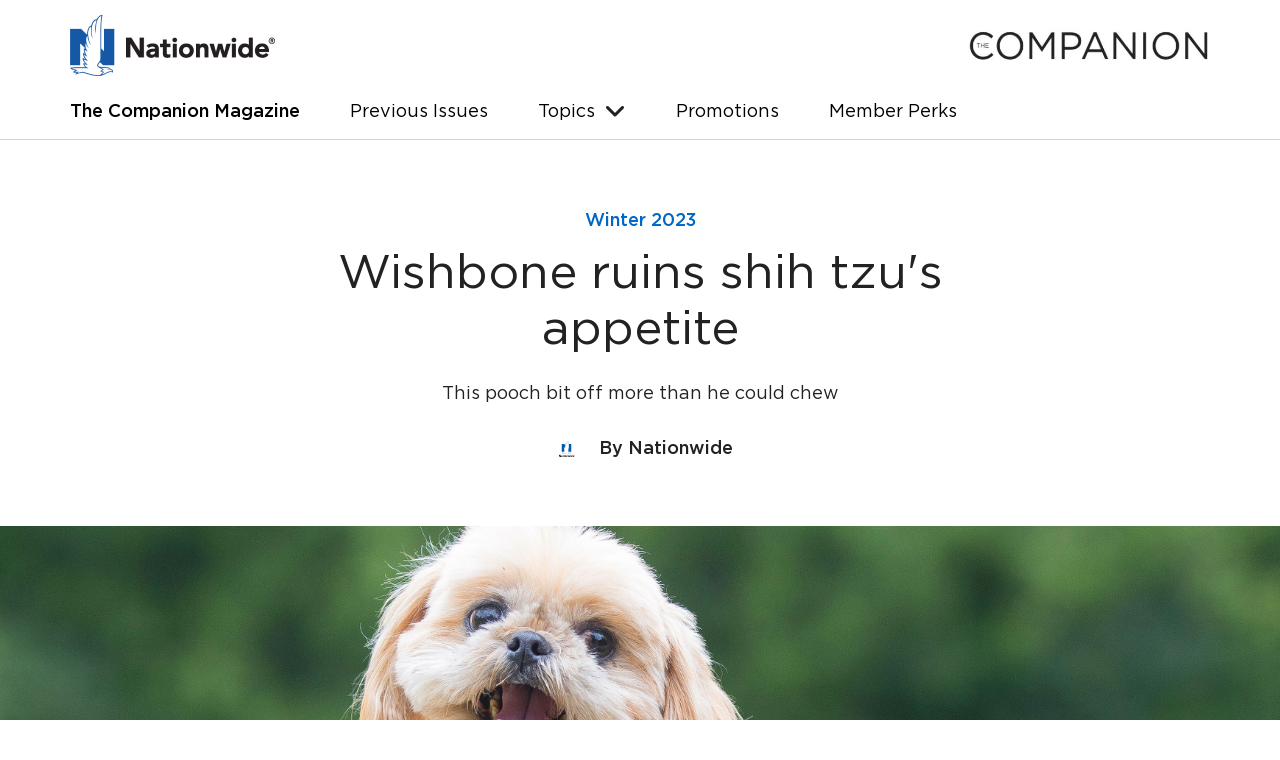

--- FILE ---
content_type: text/html; charset=UTF-8
request_url: https://companionpetmagazine.com/issues/winter-2023/wishbone-ruins-shih-tzus-appetite
body_size: 9532
content:
<!doctype html><html lang="en-us"><head>
    <meta charset="utf-8">
    <title>Wishbone ruins shih tzu's appetite</title>
    <link rel="shortcut icon" href="https://companionpetmagazine.com/hubfs/img_nationwide-favicon.png">
    <meta name="description" content="When Rex, a shih tzu, bit off more than he could chew, his family came to the rescue. ">
    <link type="text/css" rel="stylesheet" href="https://companionpetmagazine.com/hubfs/hub_generated/template_assets/1/41843994123/1760464887723/template_main.min.css">

    
  <link type="text/css" rel="stylesheet" href="https://companionpetmagazine.com/hubfs/hub_generated/template_assets/1/41844005179/1760464888269/template__blog.min.css">

    <link type="text/css" rel="stylesheet" href="https://companionpetmagazine.com/hubfs/hub_generated/template_assets/1/41844005182/1760464889534/template_theme-overrides.min.css">
     
 
    
    

    
    <meta name="viewport" content="width=device-width, initial-scale=1">

    
    <meta property="og:description" content="When Rex, a shih tzu, bit off more than he could chew, his family came to the rescue. ">
    <meta property="og:title" content="Wishbone ruins shih tzu's appetite">
    <meta name="twitter:description" content="When Rex, a shih tzu, bit off more than he could chew, his family came to the rescue. ">
    <meta name="twitter:title" content="Wishbone ruins shih tzu's appetite">

    

    
    <style>
a.cta_button{-moz-box-sizing:content-box !important;-webkit-box-sizing:content-box !important;box-sizing:content-box !important;vertical-align:middle}.hs-breadcrumb-menu{list-style-type:none;margin:0px 0px 0px 0px;padding:0px 0px 0px 0px}.hs-breadcrumb-menu-item{float:left;padding:10px 0px 10px 10px}.hs-breadcrumb-menu-divider:before{content:'›';padding-left:10px}.hs-featured-image-link{border:0}.hs-featured-image{float:right;margin:0 0 20px 20px;max-width:50%}@media (max-width: 568px){.hs-featured-image{float:none;margin:0;width:100%;max-width:100%}}.hs-screen-reader-text{clip:rect(1px, 1px, 1px, 1px);height:1px;overflow:hidden;position:absolute !important;width:1px}
</style>

<link rel="stylesheet" href="https://companionpetmagazine.com/hubfs/hub_generated/template_assets/1/41855928376/1760464887577/template_Style.min.css">
<style>
  @font-face {
    font-family: "Lato";
    font-weight: 400;
    font-style: normal;
    font-display: swap;
    src: url("/_hcms/googlefonts/Lato/regular.woff2") format("woff2"), url("/_hcms/googlefonts/Lato/regular.woff") format("woff");
  }
  @font-face {
    font-family: "Lato";
    font-weight: 700;
    font-style: normal;
    font-display: swap;
    src: url("/_hcms/googlefonts/Lato/700.woff2") format("woff2"), url("/_hcms/googlefonts/Lato/700.woff") format("woff");
  }
  @font-face {
    font-family: "Merriweather";
    font-weight: 400;
    font-style: normal;
    font-display: swap;
    src: url("/_hcms/googlefonts/Merriweather/regular.woff2") format("woff2"), url("/_hcms/googlefonts/Merriweather/regular.woff") format("woff");
  }
  @font-face {
    font-family: "Merriweather";
    font-weight: 700;
    font-style: normal;
    font-display: swap;
    src: url("/_hcms/googlefonts/Merriweather/700.woff2") format("woff2"), url("/_hcms/googlefonts/Merriweather/700.woff") format("woff");
  }
  @font-face {
    font-family: "Merriweather";
    font-weight: 700;
    font-style: normal;
    font-display: swap;
    src: url("/_hcms/googlefonts/Merriweather/700.woff2") format("woff2"), url("/_hcms/googlefonts/Merriweather/700.woff") format("woff");
  }
</style>

    <script type="application/ld+json">
{"@context":"https://schema.org","@type":"VideoObject","contentUrl":"https://9062470.fs1.hubspotusercontent-na1.net/hubfs/9062470/Nationwide%20-%20Hambone%20Stories%20-%20Rex%20-%20Full.mp4","dateModified":"2025-09-08T22:59:34.261Z","duration":"PT1M43S","height":1080,"name":"Nationwide - Hambone Stories - Rex - Full","thumbnailUrl":"https://api-na1.hubapi.com/filemanager/api/v3/files/thumbnail-redirect/103714754368?portalId=9062470&size=medium","uploadDate":"2023-02-22T21:10:43.373Z","width":1920}</script>

<script type="application/ld+json">
{"@context":"https://schema.org","@type":"VideoObject","contentUrl":"https://9062470.fs1.hubspotusercontent-na1.net/hubfs/9062470/Butterfly%20Paws.mp4","dateModified":"2025-12-02T23:17:29.860Z","duration":"PT2M43S","height":1080,"name":"Butterfly Paws","thumbnailUrl":"https://9062470.fs1.hubspotusercontent-na1.net/hubfs/9062470/Butterfly%20Paws.mp4/medium.jpg?t=1764717418907","uploadDate":"2025-12-02T23:16:43.638Z","width":1920}</script>


    


<link rel="amphtml" href="https://companionpetmagazine.com/issues/winter-2023/wishbone-ruins-shih-tzus-appetite?hs_amp=true">

<meta property="og:image" content="https://companionpetmagazine.com/hubfs/9200B%20CON_Header.jpg">
<meta property="og:image:width" content="4000">
<meta property="og:image:height" content="1304">

<meta name="twitter:image" content="https://companionpetmagazine.com/hubfs/9200B%20CON_Header.jpg">


<meta property="og:url" content="https://companionpetmagazine.com/issues/winter-2023/wishbone-ruins-shih-tzus-appetite">
<meta name="twitter:card" content="summary_large_image">

<link rel="canonical" href="https://companionpetmagazine.com/issues/winter-2023/wishbone-ruins-shih-tzus-appetite">

<meta property="og:type" content="article">
<link rel="alternate" type="application/rss+xml" href="https://companionpetmagazine.com/rss.xml">
<meta name="twitter:domain" content="companionpetmagazine.com">
<script src="//platform.linkedin.com/in.js" type="text/javascript">
    lang: en_US
</script>

<meta http-equiv="content-language" content="en-us">






  <meta name="generator" content="HubSpot"></head>
  <body>
    <div class="body-wrapper   hs-content-id-102935651222 hs-blog-post hs-blog-id-41872350686">
      
         <div id="hs_cos_wrapper_header" class="hs_cos_wrapper hs_cos_wrapper_widget hs_cos_wrapper_type_module" style="" data-hs-cos-general-type="widget" data-hs-cos-type="module"><header>
    <div class="container">
      <div class="header-row">
          <span class="mainlogo">
            <a href="/">
              
              
              
              
              
              
              <img src="https://companionpetmagazine.com/hubfs/Image%201@2x.png" alt="Nationwide Logo" loading="lazy" style="max-width: 100%; height: auto;">
              
          </a>
        </span>
        <span class="mainlogo2">
          
          
          
          
          
          
          <img src="https://companionpetmagazine.com/hubfs/commpasslogo.jpg" alt="The Companion Magazine Logo" loading="lazy" style="max-width: 100%; height: auto;">
          
        </span>
      </div>
      <div class="header_row2">
          <nav class="mainmenu">
             <span id="hs_cos_wrapper_header_" class="hs_cos_wrapper hs_cos_wrapper_widget hs_cos_wrapper_type_menu" style="" data-hs-cos-general-type="widget" data-hs-cos-type="menu"><div id="hs_menu_wrapper_header_" class="hs-menu-wrapper active-branch flyouts hs-menu-flow-horizontal" role="navigation" data-sitemap-name="default" data-menu-id="41858361822" aria-label="Navigation Menu">
 <ul role="menu" class="active-branch">
  <li class="hs-menu-item hs-menu-depth-1 active active-branch" role="none"><a href="https://companionpetmagazine.com" role="menuitem">The Companion Magazine</a></li>
  <li class="hs-menu-item hs-menu-depth-1" role="none"><a href="https://companionpetmagazine.com/issues/previous" role="menuitem">Previous Issues</a></li>
  <li class="hs-menu-item hs-menu-depth-1 hs-item-has-children" role="none"><a href="javascript:;" aria-haspopup="true" aria-expanded="false" role="menuitem">Topics</a>
   <ul role="menu" class="hs-menu-children-wrapper">
    <li class="hs-menu-item hs-menu-depth-2" role="none"><a href="/tag/member-stories" role="menuitem">Member stories</a></li>
    <li class="hs-menu-item hs-menu-depth-2" role="none"><a href="/tag/research-data" role="menuitem">Research data</a></li>
    <li class="hs-menu-item hs-menu-depth-2" role="none"><a href="/tag/pet-care" role="menuitem">Pet care</a></li>
    <li class="hs-menu-item hs-menu-depth-2" role="none"><a href="/tag/extra-treats" role="menuitem">Extra treats</a></li>
   </ul></li>
  <li class="hs-menu-item hs-menu-depth-1" role="none"><a href="https://companionpetmagazine.com/promotions" role="menuitem">Promotions</a></li>
  <li class="hs-menu-item hs-menu-depth-1" role="none"><a href="https://companionpetmagazine.com/member-perks" role="menuitem">Member Perks</a></li>
 </ul>
</div></span>
          </nav>
      </div>
    </div>
</header></div> 
      

      

<main id="main-content" class="body-container-wrapper">
  <div class="body-container body-container--blog-post">
   
    
    
   
     
     
   
  
   
    
    <div class="blogpost-header">
       <div class="container">
            <div class="post-caption">
              
                <a href="https://companionpetmagazine.com/topic/winter-2023">Winter 2023</a>
               
            </div>
            <div class="post-title">
               <h1>
                 <span id="hs_cos_wrapper_name" class="hs_cos_wrapper hs_cos_wrapper_meta_field hs_cos_wrapper_type_text" style="" data-hs-cos-general-type="meta_field" data-hs-cos-type="text">Wishbone ruins shih tzu's appetite</span>
              </h1>
            </div>
            <div class="subpost-title">
               This pooch bit off more than he could chew
           </div>
           <div class="subpost-author">
               <div class="subpost-authorinn">
                 <div class="author-image-inner">
                   <img src="https://companionpetmagazine.com/hubfs/NWLogos_Vert_NW_3C.svg" alt="Picture of By Nationwide">
                 </div>
                 <a class="author-link" href="https://companionpetmagazine.com/author/about-us">
                    By Nationwide
                 </a> 
             </div>
           </div>
          
       </div>
    </div>
    
    
    
    <div class="blog_postheader_right" style="background-image:url('https://companionpetmagazine.com/hubfs/9200B%20CON_Header.jpg')">

    </div>
    
    <div class="blog_post_main">
       <div class="container">
          <div class="blog_post_row">
            
            <div class="blog_post_left">
                  <div class="social-sharing">
                    <ul class="share-buttons">
                      <li>
                        <a href="https://www.facebook.com/sharer/sharer.php?u=https://companionpetmagazine.com/issues/winter-2023/wishbone-ruins-shih-tzus-appetite&amp;title=Wishbone%20ruins%20shih%20tzu's%20appetite&amp;picture=https://9062470.fs1.hubspotusercontent-na1.net/hubfs/9062470/9200B%20CON_Header.jpg&amp;description=When%20Rex,%20a%20shih%20tzu,%20bit%20off%20more%20than%20he%20could%20chew,%20his%20family%20came%20to%20the%20rescue." title="Share on Facebook" target="_blank" onclick="return !window.open(this.href, 'Facebook', 'width=600,height=500')">
                          <i class="fa-brands fa-facebook" aria-hidden="true"></i> </a>
                      </li>
                      <li>
                        <a href="https://twitter.com/intent/tweet?source=https://companionpetmagazine.com/issues/winter-2023/wishbone-ruins-shih-tzus-appetite&amp;text=Wishbone%20ruins%20shih%20tzu's%20appetite" target="_blank" title="Tweet" onclick="return !window.open(this.href, 'Twitter', 'width=600,height=500')">
                          <i class="fa-brands fa-x-twitter" aria-hidden="true"></i>  </a>
                      </li>

                      <li>
                        <a href="http://www.linkedin.com/shareArticle?mini=true&amp;url=https://companionpetmagazine.com/issues/winter-2023/wishbone-ruins-shih-tzus-appetite&amp;title=Wishbone%20ruins%20shih%20tzu's%20appetite&amp;summary=When%20Rex,%20a%20shih%20tzu,%20bit%20off%20more%20than%20he%20could%20chew,%20his%20family%20came%20to%20the%20rescue." target="_blank" title="Share on LinkedIn" onclick="return !window.open(this.href, 'Facebook', 'width=600,height=500')"> <i class="fa-brands fa-linkedin" aria-hidden="true"></i>

                        </a>
                      </li>
                      
                    </ul>
                  </div> 
            </div>
            
            <div class="blog_post_right">
                 <div class="blog_postright_inner">
                   <span id="hs_cos_wrapper_post_body" class="hs_cos_wrapper hs_cos_wrapper_meta_field hs_cos_wrapper_type_rich_text" style="" data-hs-cos-general-type="meta_field" data-hs-cos-type="rich_text"><p>“My son wanted a dog, because all his friends had dogs,” Nationwide pet insurance member Nahla I. remembers. “He wanted his own dog.”</p>
<!--more-->
<p>An only child, her 12-year-old-son wanted a companion, but adopting a dog wasn’t an easy decision for her family. Nahla grew up with a fear of dogs, but she resolved to overcome that discomfort for her son. She started researching the ideal dog for her family and their lifestyle.</p>
<p>Based on what she’d learned, Nahla set out in search of the right match for her family—and quickly found Rex. Next, there was still the process of overcoming her fear of dogs. Luckily, Rex’s personality and his smarts quickly won Nahla over from the get-go.</p>
<p>“From the first moment I saw [Rex], I liked him,” she remembers. "I took him in my hands and that was it—all the fear was gone. The first moment I met Rex, it was a joy.”</p>
<h2>Meet Rex</h2>
<p>Eight years since that fortuitous day, Rex has become a beloved part of the family. Nahla was immediately impressed by his perceptiveness and ability to learn.</p>
<p><img src="https://companionpetmagazine.com/hs-fs/hubfs/1.jpg?width=1200&amp;height=627&amp;name=1.jpg" alt="1" width="1200" height="627" loading="lazy" style="height: auto; max-width: 100%; width: 1200px;" srcset="https://companionpetmagazine.com/hs-fs/hubfs/1.jpg?width=600&amp;height=314&amp;name=1.jpg 600w, https://companionpetmagazine.com/hs-fs/hubfs/1.jpg?width=1200&amp;height=627&amp;name=1.jpg 1200w, https://companionpetmagazine.com/hs-fs/hubfs/1.jpg?width=1800&amp;height=941&amp;name=1.jpg 1800w, https://companionpetmagazine.com/hs-fs/hubfs/1.jpg?width=2400&amp;height=1254&amp;name=1.jpg 2400w, https://companionpetmagazine.com/hs-fs/hubfs/1.jpg?width=3000&amp;height=1568&amp;name=1.jpg 3000w, https://companionpetmagazine.com/hs-fs/hubfs/1.jpg?width=3600&amp;height=1881&amp;name=1.jpg 3600w" sizes="(max-width: 1200px) 100vw, 1200px"></p>
<p>“He’s very smart,” she says. “We speak two languages at home, and he understands both. If I talk to him in English, he will interact with what I’m saying. If I talk to him in Arabic, our second language, he also understands.”</p>
<p>More than anything, Rex proved to be a friendly and sociable member of the family.</p>
<p>“He likes to play around, sit in our lap … if we’re not home and we come home, it’s like a feast for him every time. He enjoys any visitor—if any friends come over or any family member, it’s like a celebration for him.”</p>
<p>Rex’s social nature makes him a hit at family parties. However, at one such event, he bit off more than he could chew.</p>
<h2>A bone of contention</h2>
<p>“We were at a graduation party,” Nahla recalls. “There were many people there—many kids and there was food.”</p>
<p><img src="https://companionpetmagazine.com/hs-fs/hubfs/2.jpg?width=1200&amp;height=627&amp;name=2.jpg" alt="shih tzu puppy looking up from rug" width="1200" height="627" loading="lazy" style="height: auto; max-width: 100%; width: 1200px;" srcset="https://companionpetmagazine.com/hs-fs/hubfs/2.jpg?width=600&amp;height=314&amp;name=2.jpg 600w, https://companionpetmagazine.com/hs-fs/hubfs/2.jpg?width=1200&amp;height=627&amp;name=2.jpg 1200w, https://companionpetmagazine.com/hs-fs/hubfs/2.jpg?width=1800&amp;height=941&amp;name=2.jpg 1800w, https://companionpetmagazine.com/hs-fs/hubfs/2.jpg?width=2400&amp;height=1254&amp;name=2.jpg 2400w, https://companionpetmagazine.com/hs-fs/hubfs/2.jpg?width=3000&amp;height=1568&amp;name=2.jpg 3000w, https://companionpetmagazine.com/hs-fs/hubfs/2.jpg?width=3600&amp;height=1881&amp;name=2.jpg 3600w" sizes="(max-width: 1200px) 100vw, 1200px"></p>
<p>The host of the party had provided a celebratory feast for their guests, including a delicious whole chicken.</p>
<p>Nahla continues, “Maybe one of the kids gave him chicken with the bone [in it]…. We didn’t notice anything bad happening to him. We went home and everything was fine.”</p>
<p>No one in the family suspected anything was out of sorts when they got home. But the next morning, Rex was acting out of character during his walk.</p>
<p>“He was very lazy,” Nahla remembers. “He seemed very sick and when my son saw him, he said, ‘We should take him to the emergency vet.’”</p>
<p>The family rushed Rex to a nearby care facility. The veterinarian ran tests in search of a clue to what was afflicting Rex. He also received X-rays and blood work, which didn’t turn up any clear results.</p>
<p>After a few days and several more attempts at treatment, Rex was still clearly in pain. Around this time, he stopped eating. Nahla and her family grew increasingly concerned.</p>
<h2>Emergency room</h2>
<p>After three days of close observation, Nahla’s son noticed something odd when Rex tried to eat. He would chew his food, but he simply couldn’t swallow it. They brought him back to the veterinarian with this new knowledge, and the vet felt around his neck and mouth—and finally discovered the wishbone.</p>
<p><img src="https://companionpetmagazine.com/hs-fs/hubfs/Winter%202023/3.jpg?width=1200&amp;height=627&amp;name=3.jpg" alt="3" width="1200" height="627" loading="lazy" style="height: auto; max-width: 100%; width: 1200px;" srcset="https://companionpetmagazine.com/hs-fs/hubfs/Winter%202023/3.jpg?width=600&amp;height=314&amp;name=3.jpg 600w, https://companionpetmagazine.com/hs-fs/hubfs/Winter%202023/3.jpg?width=1200&amp;height=627&amp;name=3.jpg 1200w, https://companionpetmagazine.com/hs-fs/hubfs/Winter%202023/3.jpg?width=1800&amp;height=941&amp;name=3.jpg 1800w, https://companionpetmagazine.com/hs-fs/hubfs/Winter%202023/3.jpg?width=2400&amp;height=1254&amp;name=3.jpg 2400w, https://companionpetmagazine.com/hs-fs/hubfs/Winter%202023/3.jpg?width=3000&amp;height=1568&amp;name=3.jpg 3000w, https://companionpetmagazine.com/hs-fs/hubfs/Winter%202023/3.jpg?width=3600&amp;height=1881&amp;name=3.jpg 3600w" sizes="(max-width: 1200px) 100vw, 1200px"></p>
<p>Unfortunately for Rex, removing the obstruction was no easy matter. The wishbone was stuck in a sensitive area in his throat, and he would require surgery to get it out. MSU Veterinary Medical Center was an hour away but had the earliest availability to help Rex.</p>
<p>“At 2:00 a.m., my son took him [from Ann Arbor, Michigan] to Michigan State University in Lansing … and [Rex] was scheduled for the surgery. My son spent the whole night with him in the hospital. The next morning, they [sedated him] to take this bone out. By 11:00 a.m., he came back home.”</p>
<p>Once the bone was removed, Rex was quick to recover—and within a few days he was back to his normal self.</p>
<h2>How Nationwide helped</h2>
<p>Something as simple as a swallowed bone required hospitalization, emergency treatment, several costly tests and procedures before Rex was on the road to recovery. Fortunately, Nahla and her family had Nationwide pet insurance to help manage the cost.</p>
<p>“It’s very costly to have a pet when he needs vet care or emergency surgery—sometimes it’s not affordable” she says. “[Pet insurance] was very helpful, and we are very thankful for having Nationwide for our pet.”<br><br></p>
<div class="hs-video-widget" data-hsv-embed-id="da1eb64e-c1c4-437e-94c3-044c564f88bf">
  <div class="hs-video-container" style="max-width: 735px; margin: 0 auto;">
    <div class="hs-video-wrapper" style="position: relative; height: 0; padding-bottom: 56.19%">
      <iframe data-hsv-src="https://play.hubspotvideo.com/v/9062470/id/103714754375" referrerpolicy="origin" sandbox="allow-forms allow-scripts allow-same-origin allow-popups" allow="autoplay; fullscreen;" style="position: absolute !important; width: 100% !important; height: 100% !important; left: 0; top: 0; border: 0 none; pointer-events: initial" title="HubSpot Video" loading="lazy" data-hsv-id="103714754375" data-hsv-style="" data-hsv-width="735" data-hsv-height="413" data-hsv-autoplay="false" data-hsv-loop="false" data-hsv-muted="false" data-hsv-hidden-controls="false" data-hsv-full-width="false"></iframe>
    </div>
  </div>
</div>
<p><em>Want to read more of the strangest, most hair-raising pet insurance claims from our pet parents? Read more about our Hambone Award nominees at <a href="http://www.HamboneAward.com" rel="noopener" target="_blank">HamboneAward.com</a>.</em></p></span>
                </div>
                
              <div class="blogadds-row">
                
                  
                 
                  
               
                   
                    
                
                  
                    
                
                  
             
                
               
                   
                    
                
                  
                    
                
                  
             
                
               
                   
                    
                
                  
                    
                
                  
             
                
               
                   
                    
                       <div class="blog-content-textmain main-side" style="padding-bottom: 8px; border-bottom: none; ">
                          <div class="blog-content-image"><img src="https://companionpetmagazine.com/hubfs/Winter%202023/Winter_LPThumb_Teflon.jpg" alt=""></div>
                          <div class="blog-content-text">
                            <h3>Add-a-pet </h3>
                             When covering two or three pets, you can receive a 5% discount. When covering four or more pet, you can save 10% on your base premium. Visit the member portal to get a quote on a new pet.
                            <a href="my.petinsurance.com">Enroll a new pet</a>
                               
                          </div>
                        </div>
                 
                    
                
                  
                    
                
                  
             
                
               
                   
                    
                
                  
                    
                
                  
             
                
               
                   
                    
                
                  
                    
                
                  
             
                
               
                   
                    
                
                  
                    
                
                  
             
                 
                
                
                
                
                 
                  
               
                   
                    
                      
                   
                    
                    
                        <div class="blog-content-textmain deafult-side" style="padding-bottom: 8px; border-bottom: none; ">
                          <div class="blog-content-image"><img src="https://companionpetmagazine.com/hubfs/Spring%202023/Spring_LPThumb_Intro.jpg" alt=""></div>
                          <div class="blog-content-text">
                            <h5>Add-a-pet</h5>
                             <p><span>Take advantage of your multi-pet discount when you add a pet to your policy. When covering two or three pets, you can receive a 5% discount. When covering four or more pets, you'll save 10% on your base premium. Visit the member portal to add a pet.&nbsp;</span></p>
                            <a href="my.petinsurance.com">Enroll a new pet</a>
                               
                          </div>
                        </div>
                    
                
                    
                     
                 
                    
                
                  
                    
                      
                   
                    
                    
                        <div class="blog-content-textmain deafult-side" style="padding-bottom: 8px; border-bottom: none; ">
                          <div class="blog-content-image"><img src="https://companionpetmagazine.com/hubfs/Spring%202023/Spring_LPThumb_Intro.jpg" alt=""></div>
                          <div class="blog-content-text">
                            <h5>Add-a-pet</h5>
                             <p><span>Take advantage of your multi-pet discount when you add a pet to your policy. When covering two or three pets, you can receive a 5% discount. When covering four or more pets, you'll save 10% on your base premium. Visit the member portal to add a pet.&nbsp;</span></p>
                            <a href="my.petinsurance.com">Enroll a new pet</a>
                               
                          </div>
                        </div>
                    
                
                    
                     
                 
                    
                
                  
             
                
               
                   
                    
                      
                   
                    
                    
                        <div class="blog-content-textmain deafult-side" style="padding-bottom: 8px; border-bottom: none; ">
                          <div class="blog-content-image"><img src="https://companionpetmagazine.com/hubfs/Spring%202023/Spring_LPThumb_Intro.jpg" alt=""></div>
                          <div class="blog-content-text">
                            <h5>Add-a-pet</h5>
                             <p><span>Take advantage of your multi-pet discount when you add a pet to your policy. When covering two or three pets, you can receive a 5% discount. When covering four or more pets, you'll save 10% on your base premium. Visit the member portal to add a pet.&nbsp;</span></p>
                            <a href="my.petinsurance.com">Enroll a new pet</a>
                               
                          </div>
                        </div>
                    
                
                    
                     
                 
                    
                
                  
                    
                      
                   
                    
                    
                        <div class="blog-content-textmain deafult-side" style="padding-bottom: 8px; border-bottom: none; ">
                          <div class="blog-content-image"><img src="https://companionpetmagazine.com/hubfs/Spring%202023/Spring_LPThumb_Intro.jpg" alt=""></div>
                          <div class="blog-content-text">
                            <h5>Add-a-pet</h5>
                             <p><span>Take advantage of your multi-pet discount when you add a pet to your policy. When covering two or three pets, you can receive a 5% discount. When covering four or more pets, you'll save 10% on your base premium. Visit the member portal to add a pet.&nbsp;</span></p>
                            <a href="my.petinsurance.com">Enroll a new pet</a>
                               
                          </div>
                        </div>
                    
                
                    
                     
                 
                    
                
                  
             
                
               
                   
                    
                      
                   
                    
                    
                        <div class="blog-content-textmain deafult-side" style="padding-bottom: 8px; border-bottom: none; ">
                          <div class="blog-content-image"><img src="https://companionpetmagazine.com/hubfs/Spring%202023/Spring_LPThumb_Intro.jpg" alt=""></div>
                          <div class="blog-content-text">
                            <h5>Add-a-pet</h5>
                             <p><span>Take advantage of your multi-pet discount when you add a pet to your policy. When covering two or three pets, you can receive a 5% discount. When covering four or more pets, you'll save 10% on your base premium. Visit the member portal to add a pet.&nbsp;</span></p>
                            <a href="my.petinsurance.com">Enroll a new pet</a>
                               
                          </div>
                        </div>
                    
                
                    
                     
                 
                    
                
                  
                    
                      
                   
                    
                    
                        <div class="blog-content-textmain deafult-side" style="padding-bottom: 8px; border-bottom: none; ">
                          <div class="blog-content-image"><img src="https://companionpetmagazine.com/hubfs/Spring%202023/Spring_LPThumb_Intro.jpg" alt=""></div>
                          <div class="blog-content-text">
                            <h5>Add-a-pet</h5>
                             <p><span>Take advantage of your multi-pet discount when you add a pet to your policy. When covering two or three pets, you can receive a 5% discount. When covering four or more pets, you'll save 10% on your base premium. Visit the member portal to add a pet.&nbsp;</span></p>
                            <a href="my.petinsurance.com">Enroll a new pet</a>
                               
                          </div>
                        </div>
                    
                
                    
                     
                 
                    
                
                  
             
                
               
                   
                    
                
                  
                    
                      
                   
                    
                    
                        <div class="blog-content-textmain deafult-side" style="padding-bottom: 8px; border-bottom: none; ">
                          <div class="blog-content-image"><img src="https://companionpetmagazine.com/hubfs/Spring%202023/Spring_LPThumb_Intro.jpg" alt=""></div>
                          <div class="blog-content-text">
                            <h5>Add-a-pet</h5>
                             <p><span>Take advantage of your multi-pet discount when you add a pet to your policy. When covering two or three pets, you can receive a 5% discount. When covering four or more pets, you'll save 10% on your base premium. Visit the member portal to add a pet.&nbsp;</span></p>
                            <a href="my.petinsurance.com">Enroll a new pet</a>
                               
                          </div>
                        </div>
                    
                
                    
                     
                 
                    
                
                  
             
                
               
                   
                    
                      
                   
                    
                    
                        <div class="blog-content-textmain deafult-side" style="padding-bottom: 8px; border-bottom: none; ">
                          <div class="blog-content-image"><img src="https://companionpetmagazine.com/hubfs/Spring%202023/Spring_LPThumb_Intro.jpg" alt=""></div>
                          <div class="blog-content-text">
                            <h5>Add-a-pet</h5>
                             <p><span>Take advantage of your multi-pet discount when you add a pet to your policy. When covering two or three pets, you can receive a 5% discount. When covering four or more pets, you'll save 10% on your base premium. Visit the member portal to add a pet.&nbsp;</span></p>
                            <a href="my.petinsurance.com">Enroll a new pet</a>
                               
                          </div>
                        </div>
                    
                
                    
                     
                 
                    
                
                  
                    
                      
                   
                    
                    
                        <div class="blog-content-textmain deafult-side" style="padding-bottom: 8px; border-bottom: none; ">
                          <div class="blog-content-image"><img src="https://companionpetmagazine.com/hubfs/Spring%202023/Spring_LPThumb_Intro.jpg" alt=""></div>
                          <div class="blog-content-text">
                            <h5>Add-a-pet</h5>
                             <p><span>Take advantage of your multi-pet discount when you add a pet to your policy. When covering two or three pets, you can receive a 5% discount. When covering four or more pets, you'll save 10% on your base premium. Visit the member portal to add a pet.&nbsp;</span></p>
                            <a href="my.petinsurance.com">Enroll a new pet</a>
                               
                          </div>
                        </div>
                    
                
                    
                     
                 
                    
                
                  
             
                
               
                   
                    
                      
                   
                    
                    
                        <div class="blog-content-textmain deafult-side" style="padding-bottom: 8px; border-bottom: none; ">
                          <div class="blog-content-image"><img src="https://companionpetmagazine.com/hubfs/Spring%202023/Spring_LPThumb_Intro.jpg" alt=""></div>
                          <div class="blog-content-text">
                            <h5>Add-a-pet</h5>
                             <p><span>Take advantage of your multi-pet discount when you add a pet to your policy. When covering two or three pets, you can receive a 5% discount. When covering four or more pets, you'll save 10% on your base premium. Visit the member portal to add a pet.&nbsp;</span></p>
                            <a href="my.petinsurance.com">Enroll a new pet</a>
                               
                          </div>
                        </div>
                    
                
                    
                     
                 
                    
                
                  
                    
                      
                   
                    
                    
                        <div class="blog-content-textmain deafult-side" style="padding-bottom: 8px; border-bottom: none; ">
                          <div class="blog-content-image"><img src="https://companionpetmagazine.com/hubfs/Spring%202023/Spring_LPThumb_Intro.jpg" alt=""></div>
                          <div class="blog-content-text">
                            <h5>Add-a-pet</h5>
                             <p><span>Take advantage of your multi-pet discount when you add a pet to your policy. When covering two or three pets, you can receive a 5% discount. When covering four or more pets, you'll save 10% on your base premium. Visit the member portal to add a pet.&nbsp;</span></p>
                            <a href="my.petinsurance.com">Enroll a new pet</a>
                               
                          </div>
                        </div>
                    
                
                    
                     
                 
                    
                
                  
             
                
               
                   
                    
                      
                   
                    
                    
                        <div class="blog-content-textmain deafult-side" style="padding-bottom: 8px; border-bottom: none; ">
                          <div class="blog-content-image"><img src="https://companionpetmagazine.com/hubfs/Spring%202023/Spring_LPThumb_Intro.jpg" alt=""></div>
                          <div class="blog-content-text">
                            <h5>Add-a-pet</h5>
                             <p><span>Take advantage of your multi-pet discount when you add a pet to your policy. When covering two or three pets, you can receive a 5% discount. When covering four or more pets, you'll save 10% on your base premium. Visit the member portal to add a pet.&nbsp;</span></p>
                            <a href="my.petinsurance.com">Enroll a new pet</a>
                               
                          </div>
                        </div>
                    
                
                    
                     
                 
                    
                
                  
                    
                      
                   
                    
                    
                        <div class="blog-content-textmain deafult-side" style="padding-bottom: 8px; border-bottom: none; ">
                          <div class="blog-content-image"><img src="https://companionpetmagazine.com/hubfs/Spring%202023/Spring_LPThumb_Intro.jpg" alt=""></div>
                          <div class="blog-content-text">
                            <h5>Add-a-pet</h5>
                             <p><span>Take advantage of your multi-pet discount when you add a pet to your policy. When covering two or three pets, you can receive a 5% discount. When covering four or more pets, you'll save 10% on your base premium. Visit the member portal to add a pet.&nbsp;</span></p>
                            <a href="my.petinsurance.com">Enroll a new pet</a>
                               
                          </div>
                        </div>
                    
                
                    
                     
                 
                    
                
                  
             
                 
                
                
               
                
              </div>
              
                  
              
              
                 <div class="blog_postright_tags">
                    
                       <a href="https://companionpetmagazine.com/topic/member-stories">Member stories</a>    
                     
                       
                      
                </div>
               
            </div>
         </div>
       </div>
    </div>
   
    <div id="hs_cos_wrapper_uspendisse_vitae" class="hs_cos_wrapper hs_cos_wrapper_widget hs_cos_wrapper_type_module" style="" data-hs-cos-general-type="widget" data-hs-cos-type="module"><section class="suspendisse-vitae">
  <div class="container">
     <div class="suspendisse-title">
         <h2>
          Check out some of our other posts! 
         </h2>   
    </div>
    <div class="suspendisse-row">
       
           
      <div class="suspendisse-column">
     
         <a href="https://companionpetmagazine.com/2025-pet-gift-guide" class="suspendisse-image" style="background-image:url('https://companionpetmagazine.com/hubfs/9742G_CON_Header.jpg')">
        </a>
        
        <div class="suspendisse-text">
        <span class="suspendisse-cap">   </span>
             <a href="https://companionpetmagazine.com/2025-pet-gift-guide" class="suspendisse-smatitile">
                  <h3>
                   2025 pet gift guide: Best picks for the holidays
                  </h3>
            </a>
          <div class="suspendisse-detais">
            Celebrate the season with gifts that combine health, sustainability, and fun for your ... 
          </div>
          
        </div>
        
      </div>
         
      <div class="suspendisse-column">
     
         <a href="https://companionpetmagazine.com/issues/holiday-2025/making-a-paw-sitive-impact-at-nationwide-childrens-hospital" class="suspendisse-image" style="background-image:url('https://companionpetmagazine.com/hubfs/Holiday%202025/Butterfly%20Paws%204000x2000.jpg')">
        </a>
        
        <div class="suspendisse-text">
        <span class="suspendisse-cap">   </span>
             <a href="https://companionpetmagazine.com/issues/holiday-2025/making-a-paw-sitive-impact-at-nationwide-childrens-hospital" class="suspendisse-smatitile">
                  <h3>
                   Making a paw-sitive impact at Nationwide Children’s Hospital
                  </h3>
            </a>
          <div class="suspendisse-detais">
            Dogs are our steadfast companions through thick and thin. They’re also good for our ... 
          </div>
          
        </div>
        
      </div>
         
      <div class="suspendisse-column">
     
         <a href="https://companionpetmagazine.com/issues/holiday-2025/letter-from-the-pet-itor" class="suspendisse-image" style="background-image:url('https://companionpetmagazine.com/hubfs/Holiday%202025/10692B%20CON_Header.jpg')">
        </a>
        
        <div class="suspendisse-text">
        <span class="suspendisse-cap">   </span>
             <a href="https://companionpetmagazine.com/issues/holiday-2025/letter-from-the-pet-itor" class="suspendisse-smatitile">
                  <h3>
                   Letter from the Pet-itor: New Year’s edition
                  </h3>
            </a>
          <div class="suspendisse-detais">
            Can you hear the first notes of Auld Lang Syne ringing in your head already? This year ... 
          </div>
          
        </div>
        
      </div>
         
      <div class="suspendisse-column">
     
         <a href="https://companionpetmagazine.com/issues/holiday-2025/the-rising-cost-of-pet-care" class="suspendisse-image" style="background-image:url('https://companionpetmagazine.com/hubfs/10468_header_Holiday_4000x2000_3_ALT5.jpg')">
        </a>
        
        <div class="suspendisse-text">
        <span class="suspendisse-cap">   </span>
             <a href="https://companionpetmagazine.com/issues/holiday-2025/the-rising-cost-of-pet-care" class="suspendisse-smatitile">
                  <h3>
                   The rising cost of pet care
                  </h3>
            </a>
          <div class="suspendisse-detais">
            Research suggests that 77% of Americans are anxious about their financial situation. ... 
          </div>
          
        </div>
        
      </div>
      
      
      
    </div>
    
  </div> 
</section>


  
 


</div>
    
    
   
  
    

  </div>
</main>


      
        <div id="hs_cos_wrapper_footer" class="hs_cos_wrapper hs_cos_wrapper_widget hs_cos_wrapper_type_module" style="" data-hs-cos-general-type="widget" data-hs-cos-type="module"><section class="subscription-form">
  <div class="container">
    <div class="subscription-title">
      <h4>
        Subscribe to the Companion Blog!
      </h4>
    </div>
    <div class="subscription-form-row">
      <span id="hs_cos_wrapper_footer_" class="hs_cos_wrapper hs_cos_wrapper_widget hs_cos_wrapper_type_form" style="" data-hs-cos-general-type="widget" data-hs-cos-type="form"><h3 id="hs_cos_wrapper_footer__title" class="hs_cos_wrapper form-title" data-hs-cos-general-type="widget_field" data-hs-cos-type="text"></h3>

<div id="hs_form_target_footer_"></div>









</span>
    </div>
  </div>
</section>
<footer>
    <div class="container">
        <div class="footer-row">
           <span class="footer-logo"> 
             
             
             
             
             
             
             <img src="https://companionpetmagazine.com/hubfs/whitelogo.jpg" alt="whitelogo" loading="lazy" style="max-width: 100%; height: auto;">
             
           </span>
           <span class="footer-menu">
              <span id="hs_cos_wrapper_footer_" class="hs_cos_wrapper hs_cos_wrapper_widget hs_cos_wrapper_type_simple_menu" style="" data-hs-cos-general-type="widget" data-hs-cos-type="simple_menu"><div id="hs_menu_wrapper_footer_" class="hs-menu-wrapper active-branch flyouts hs-menu-flow-horizontal" role="navigation" data-sitemap-name="" data-menu-id="" aria-label="Navigation Menu">
 <ul role="menu">
  <li class="hs-menu-item hs-menu-depth-1" role="none"><a href="javascript:void(0);" role="menuitem" target="_self">Previous Issues</a></li>
  <li class="hs-menu-item hs-menu-depth-1" role="none"><a href="https://www.petinsurance.com/" role="menuitem" target="_self">Petinsurance.com</a></li>
  <li class="hs-menu-item hs-menu-depth-1" role="none"><a href="https://www.nationwide.com/" role="menuitem" target="_self">Nationwide.com</a></li>
 </ul>
</div></span>
           </span>
           <span class="footer-sociale">
              <ul>
                <li> <a href="https://www.facebook.com/nationwidepet/"> <img src="https://companionpetmagazine.com/hubfs/Image/Image%206@2x.png" alt=""> </a></li>
                <li> <a href="https://twitter.com/nationwidepet"> <img src="https://companionpetmagazine.com/hubfs/Image/Image%205@2x.png" alt=""> </a></li>
                <li> <a href="https://www.youtube.com/NationwidePet"> <img src="https://companionpetmagazine.com/hubfs/Image/Image%204@2x.png" alt=""> </a></li>
                <li> <a href="https://www.instagram.com/nationwidepet/"> <img src="https://companionpetmagazine.com/hubfs/Image/Image%203@2x.png" alt=""> </a></li>
                <li> <a href="https://www.thepethealthzone.com/"> <img src="https://companionpetmagazine.com/hubfs/Image/Image%202@2x.png" alt=""> </a></li>
         
             </ul>
          </span>
        </div>
        <div class="footer-row2">
           <p>NO INSURANCE PURCHASE OR QUOTE NECESSARY. Nationwide disclaims any and all liability for any third-party product or service offered herein and Nationwide makes no warranties, express or implied, with respect to any third-party product or service offered. Your participation in any of the promotions is strictly voluntary and is solely between you and the offerer of the product or service. Nothing herein shall be deemed to be an approval, endorsement or recommendation of a third-party product or service. Although Nationwide tries to ensure that all information from third parties, whether in relation to the products, services, offerings or otherwise (“Information”) is correct, Nationwide does not guarantee the accuracy of the Information and makes no representations or warranties as to the completeness or accuracy of the Information. You agree that Nationwide shall not be responsible or liable for any third party product or service offering.</p>
<p>Products underwritten by Veterinary Pet Insurance Company (CA), Columbus, OH; National Casualty Company (all other states), Columbus, OH. Agency of Record: DVM Insurance Agency. All are subsidiaries of Nationwide Mutual Insurance Company. Subject to underwriting guidelines, review and approval. Products and discounts not available to all persons in all states. Insurance terms, definitions and explanations are intended for informational purposes only and do not in any way replace or modify the definitions and information contained in individual insurance contracts, policies or declaration pages, which are controlling. Nationwide, the Nationwide N and Eagle, Nationwide is on your side, and vethelpline® are service marks of Nationwide Mutual Insurance Company. Third party marks are the property of their respective owners. ©2024 Nationwide.</p>
        </div>
    </div>
</footer></div>
      
    </div>
    
    
    
<!-- HubSpot performance collection script -->
<script defer src="/hs/hsstatic/content-cwv-embed/static-1.1293/embed.js"></script>
<script src="https://cdnjs.cloudflare.com/ajax/libs/jquery/3.5.1/jquery.min.js"></script>
<script src="https://companionpetmagazine.com/hubfs/hub_generated/template_assets/1/41843994137/1760464888846/template_main.min.js"></script>
<script>
var hsVars = hsVars || {}; hsVars['language'] = 'en-us';
</script>

<script src="/hs/hsstatic/cos-i18n/static-1.53/bundles/project.js"></script>
<script src="/hs/hsstatic/keyboard-accessible-menu-flyouts/static-1.17/bundles/project.js"></script>
<!-- HubSpot Video embed loader -->
<script async data-hs-portal-id="9062470" data-hs-ignore="true" data-cookieconsent="ignore" data-hs-page-id="102935651222" src="https://static.hsappstatic.net/video-embed/ex/loader.js"></script>
<script src="https://cdn.jsdelivr.net/jquery.slick/1.6.0/slick.min.js"></script>

  <script defer>  
  if (window.matchMedia('(max-width: 767px)').matches) {
     
      $(document).ready(function(){
          $('.suspendisse-row').slick({
            infinite: true,
            slidesToShow: 2,
            slidesToScroll: 1,
            dots: false,
            autoplay:true,
            arrows: false,
            speed: 400,
            variableWidth: true,
            
            
            
      
          });
        });

    }
      
    </script>
  

    <!--[if lte IE 8]>
    <script charset="utf-8" src="https://js.hsforms.net/forms/v2-legacy.js"></script>
    <![endif]-->

<script data-hs-allowed="true" src="/_hcms/forms/v2.js"></script>

    <script data-hs-allowed="true">
        var options = {
            portalId: '9062470',
            formId: '75fdb16b-4be1-4402-9c17-e0e6538669d9',
            formInstanceId: '6116',
            
            pageId: '102935651222',
            
            region: 'na1',
            
            
            
            
            pageName: "Wishbone ruins shih tzu\'s appetite",
            
            
            
            inlineMessage: "Thanks for submitting the form.",
            
            
            rawInlineMessage: "Thanks for submitting the form.",
            
            
            hsFormKey: "af2438ac0476063195479be8af5c5559",
            
            
            css: '',
            target: '#hs_form_target_footer_',
            
            
            
            
            
            
            
            contentType: "blog-post",
            
            
            
            formsBaseUrl: '/_hcms/forms/',
            
            
            
            formData: {
                cssClass: 'hs-form stacked hs-custom-form'
            }
        };

        options.getExtraMetaDataBeforeSubmit = function() {
            var metadata = {};
            

            if (hbspt.targetedContentMetadata) {
                var count = hbspt.targetedContentMetadata.length;
                var targetedContentData = [];
                for (var i = 0; i < count; i++) {
                    var tc = hbspt.targetedContentMetadata[i];
                     if ( tc.length !== 3) {
                        continue;
                     }
                     targetedContentData.push({
                        definitionId: tc[0],
                        criterionId: tc[1],
                        smartTypeId: tc[2]
                     });
                }
                metadata["targetedContentMetadata"] = JSON.stringify(targetedContentData);
            }

            return metadata;
        };

        hbspt.forms.create(options);
    </script>


<!-- Start of HubSpot Analytics Code -->
<script type="text/javascript">
var _hsq = _hsq || [];
_hsq.push(["setContentType", "blog-post"]);
_hsq.push(["setCanonicalUrl", "https:\/\/companionpetmagazine.com\/issues\/winter-2023\/wishbone-ruins-shih-tzus-appetite"]);
_hsq.push(["setPageId", "102935651222"]);
_hsq.push(["setContentMetadata", {
    "contentPageId": 102935651222,
    "legacyPageId": "102935651222",
    "contentFolderId": null,
    "contentGroupId": 41872350686,
    "abTestId": null,
    "languageVariantId": 102935651222,
    "languageCode": "en-us",
    
    
}]);
</script>

<script type="text/javascript" id="hs-script-loader" async defer src="/hs/scriptloader/9062470.js"></script>
<!-- End of HubSpot Analytics Code -->


<script type="text/javascript">
var hsVars = {
    render_id: "6062b460-51ef-4fc0-956b-a34841c44bf1",
    ticks: 1767780850971,
    page_id: 102935651222,
    
    content_group_id: 41872350686,
    portal_id: 9062470,
    app_hs_base_url: "https://app.hubspot.com",
    cp_hs_base_url: "https://cp.hubspot.com",
    language: "en-us",
    analytics_page_type: "blog-post",
    scp_content_type: "",
    
    analytics_page_id: "102935651222",
    category_id: 3,
    folder_id: 0,
    is_hubspot_user: false
}
</script>


<script defer src="/hs/hsstatic/HubspotToolsMenu/static-1.432/js/index.js"></script>


 
<div id="fb-root"></div>
  <script>(function(d, s, id) {
  var js, fjs = d.getElementsByTagName(s)[0];
  if (d.getElementById(id)) return;
  js = d.createElement(s); js.id = id;
  js.src = "//connect.facebook.net/en_US/sdk.js#xfbml=1&version=v3.0";
  fjs.parentNode.insertBefore(js, fjs);
 }(document, 'script', 'facebook-jssdk'));</script> <script>!function(d,s,id){var js,fjs=d.getElementsByTagName(s)[0];if(!d.getElementById(id)){js=d.createElement(s);js.id=id;js.src="https://platform.twitter.com/widgets.js";fjs.parentNode.insertBefore(js,fjs);}}(document,"script","twitter-wjs");</script>
 


  
</body></html>

--- FILE ---
content_type: text/css
request_url: https://companionpetmagazine.com/hubfs/hub_generated/template_assets/1/41855928376/1760464887577/template_Style.min.css
body_size: 7821
content:
@import "https://cdnjs.cloudflare.com/ajax/libs/font-awesome/6.5.1/css/all.min.css";@import url("https://fonts.googleapis.com/css2?family=Montserrat:wght@400;500;600;700&display=swap");:root{--primary-color:#000}@font-face{font-display:swap;font-family:Chronicle Text G1;font-style:normal;font-weight:400;src:url(https://9062470.fs1.hubspotusercontent-na1.net/hubfs/9062470/Fonts/ChronicleTextG1-Roman.woff2) format("woff2"),url(https://9062470.fs1.hubspotusercontent-na1.net/hubfs/9062470/Fonts/ChronicleTextG1-Roman.woff) format("woff")}@font-face{font-family:GothamPro;font-style:normal;font-weight:200;src:url(https://9062470.fs1.hubspotusercontent-na1.net/hubfs/9062470/Fonts/Gotham/GothamPro.eot);src:url(https://9062470.fs1.hubspotusercontent-na1.net/hubfs/9062470/Fonts/Gotham/GothamPro.woff2) format("woff2"),url(https://9062470.fs1.hubspotusercontent-na1.net/hubfs/9062470/Fonts/Gotham/GothamPro.woff) format("woff"),url(https://9062470.fs1.hubspotusercontent-na1.net/hubfs/9062470/Fonts/Gotham/GothamPro.ttf) format("truetype"),url(https://9062470.fs1.hubspotusercontent-na1.net/hubfs/9062470/Fonts/Gotham/GothamPro.svg#GothamPro) format("svg"),url(https://9062470.fs1.hubspotusercontent-na1.net/hubfs/9062470/Fonts/Gotham/GothamPro.eot#iefix) format("embedded-opentype")}@font-face{font-family:GothamPro;font-style:normal;font-weight:600;src:url(https://9062470.fs1.hubspotusercontent-na1.net/hubfs/9062470/Fonts/Gotham/GothamPro-Bold.eot);src:url(https://9062470.fs1.hubspotusercontent-na1.net/hubfs/9062470/Fonts/Gotham/GothamPro-Bold.woff2) format("woff2"),url(https://9062470.fs1.hubspotusercontent-na1.net/hubfs/9062470/Fonts/Gotham/GothamPro-Bold.woff) format("woff"),url(https://9062470.fs1.hubspotusercontent-na1.net/hubfs/9062470/Fonts/Gotham/GothamPro-Bold.ttf) format("truetype"),url(https://9062470.fs1.hubspotusercontent-na1.net/hubfs/9062470/Fonts/Gotham/GothamPro-Bold.svg#GothamPro-Bold) format("svg"),url(https://9062470.fs1.hubspotusercontent-na1.net/hubfs/9062470/Fonts/Gotham/GothamPro-Bold.eot#iefix) format("embedded-opentype")}@font-face{font-family:GothamPro;font-style:normal;font-weight:400;src:url(https://9062470.fs1.hubspotusercontent-na1.net/hubfs/9062470/Fonts/Gotham/GothamPro-Medium.eot);src:url(https://9062470.fs1.hubspotusercontent-na1.net/hubfs/9062470/Fonts/Gotham/GothamPro-Medium.woff2) format("woff2"),url(https://9062470.fs1.hubspotusercontent-na1.net/hubfs/9062470/Fonts/Gotham/GothamPro-Medium.woff) format("woff"),url(https://9062470.fs1.hubspotusercontent-na1.net/hubfs/9062470/Fonts/Gotham/GothamPro-Medium.ttf) format("truetype"),url(https://9062470.fs1.hubspotusercontent-na1.net/hubfs/9062470/Fonts/Gotham/GothamPro-Medium.svg#GothamPro-Medium) format("svg"),url(https://9062470.fs1.hubspotusercontent-na1.net/hubfs/9062470/Fonts/Gotham/GothamPro-Medium.eot#iefix) format("embedded-opentype")}*{box-sizing:border-box;-webkit-box-sizing:border-box;-moz-box-sizing:border-box;outline:none}body{color:#222;font-family:GothamPro;font-size:16px;font-weight:200;line-height:22px;margin:0;padding:0}h1{font-size:48px;font-weight:200!important;line-height:56px}h1,h2{color:#222;font-family:GothamPro;margin:0;padding:15px 0}h2{font-size:42px;font-weight:200;line-height:52px}h3{font-size:36px;line-height:46px}h3,h4{color:#222;font-family:GothamPro;font-weight:400;margin:0;padding:10px 0}h4{font-size:32px;line-height:42px}h5{font-size:24px;line-height:34px}h5,h6{color:#222;font-family:GothamPro;font-weight:400;margin:0;padding:10px 0}h6,p{font-size:18px;line-height:30px}p{color:#222;font-family:GothamPro;font-weight:200}img{border:none;height:auto;max-width:100%}a{color:#004886;text-decoration:none;transition:all .2s ease-in-out}a:hover{color:#f33b2e}p{margin:0}*+h1,*+h2,*+h3{margin-top:25px}*+h4,*+h5,*+h6{margin-top:20px}*+p{margin-top:15px}.container{margin:0 auto;max-width:1170px;padding:0 15px}.slick-slider{box-sizing:border-box;-webkit-user-select:none;-moz-user-select:none;-ms-user-select:none;user-select:none;-webkit-touch-callout:none;-ms-touch-action:pan-y;touch-action:pan-y;-khtml-user-select:none;-webkit-tap-highlight-color:transparent}.slick-list,.slick-slider{display:block;position:relative}.slick-list{margin:0;overflow:hidden;padding:0}.slick-list,.slick-list:focus{outline:none}.slick-list.dragging{cursor:pointer;cursor:hand}.slick-slider .slick-list,.slick-slider .slick-track{-webkit-transform:translateZ(0);-moz-transform:translateZ(0);-ms-transform:translateZ(0);-o-transform:translateZ(0);transform:translateZ(0)}.slick-track{display:block;left:0;position:relative;top:0}.slick-track:after,.slick-track:before{content:"";display:table}.slick-track:after{clear:both}.slick-loading .slick-track{visibility:hidden}.slick-slide{display:none;float:left;height:100%;min-height:1px;outline:none}[dir=rtl] .slick-slide{float:right}.slick-slide.slick-loading img{display:none}.slick-slide.dragging img{pointer-events:none}.slick-initialized .slick-slide{display:block}.slick-loading .slick-slide{visibility:hidden}.slick-vertical .slick-slide{border:1px solid transparent;display:block;height:auto}.slick-arrow.slick-hidden{display:none}.slick-arrow{background:transparent;color:#fff;display:inline-block;font-size:0;height:35px;margin-top:-42.5px;padding:0;position:absolute;top:50%;width:35px;z-index:5;text-index:-9999;cursor:pointer}.slick-arrow:before{font-family:FontAwesome;font-size:66px;line-height:30px}.slick-arrow:focus,.slick-arrow:hover{background:transparent;opacity:.7}.slick-arrow.slick-prev{left:-98px}.slick-arrow.slick-prev:before{background-repeat:no-repeat;background-size:contain;content:"\f105";font-family:fontawesome;height:28px;position:absolute;transform:rotate(180deg);width:31px}.slick-arrow.slick-next{right:-68px}.slick-arrow.slick-next:before{background-repeat:no-repeat;background-size:contain;content:"\f105";font-family:fontawesome;height:22px;position:absolute;width:31px}.slick-arrow.slick-next.slick-disabled:before,.slick-arrow.slick-prev.slick-disabled:before{opacity:.4;transition:all .2s ease-in-out}.slick-arrow.slick-disabled{display:none}ul.slick-dots{bottom:10px;float:left;list-style:none;margin:0;padding:0;padding:10px 0 0;position:absolute;text-align:center;width:100%}ul.slick-dots li{display:inline-block;padding:0 5px}ul.slick-dots li button{background:transparent;border:1px solid #fff;border-radius:100%;display:inline-block;font-size:0;height:16px;width:16px;text-index:-9999;cursor:pointer;padding:0}ul.slick-dots li button:hover,ul.slick-dots li.slick-active button{background:#fff}button.slick-arrow{border:transparent}.header-row{align-items:center;display:flex;justify-content:space-between;padding-top:15px}span.mainlogo img{max-width:205px!important;width:100%}span.mainlogo2 img{max-width:242px!important;width:100%}.header_row2 .hs-menu-flow-horizontal>ul li a{color:#000;font-size:18px;font-weight:200;padding-right:50px;text-decoration:none}.header_row2{padding-bottom:15px;padding-top:14px}ul.hs-menu-children-wrapper{background:#fff;box-shadow:6px 3px 26px rgb(0 0 0/6%);left:0;min-width:200px;padding:5px 0;position:absolute;text-align:center;z-index:10}.header_row2 .hs-menu-flow-horizontal>ul>li:first-child a{font-weight:400}.hs-item-has-children>a:after{color:#222;content:"\f107";font-family:fontawesome;font-size:24px;padding-left:10px;position:relative;top:4px}.header_row2 ul.hs-menu-children-wrapper{box-shadow:6px 3px 26px rgb(0 0 0/6%);padding:10px 0}.header_row2 ul.hs-menu-children-wrapper li{padding:5px 13px}.header_row2 ul.hs-menu-children-wrapper li a{padding:2px 0!important;text-align:left}.header_row2 .hs-menu-flow-horizontal>ul li a:hover{color:#0067c5}header{border-bottom:1px solid #ced4da}.button-design a:hover{background-color:#0067c5;color:#fff;transition:.3s}.button-design a{background:#fdba2e;border-radius:4px;color:#000;display:inline-block;font-size:18px;font-weight:400;max-width:266px;padding:13px 15px;text-align:center;text-decoration:none;transition:.3s;width:100%}.feature-hero-content{background:#fff;max-width:562px;padding:38px 95px 45px 42px}.feature-hero{background-position:50%;background-repeat:no-repeat;background-size:cover;padding:85px 0}.feature-hero-content h4{color:#0067c5;font-size:18px;font-weight:400;line-height:24px;padding-bottom:0;padding-top:0}.feature-hero-content h1{font-size:48px;font-weight:200;line-height:1.17;margin-top:0}.feature-hero-details{font-size:18px;font-weight:200;line-height:1.67}.feature-hero-button{margin-top:24px}.blue-bar-section{background:#0067c5;color:#fff;font-size:18px;font-weight:400;line-height:1.67;padding:25px 0;text-align:center}footer{background-color:#002b45;padding-bottom:50px;padding-top:50px}.footer-row2{margin-top:28px}.footer-row2,.footer-row2 p{color:#fff;font-size:12px;font-style:normal;font-weight:200;line-height:1.58}.footer-row{align-items:center;display:flex}span.footer-sociale ul{list-style:none;margin:0;padding:0}span.footer-sociale ul li{display:inline-block}span.footer-sociale ul li img{width:41px}span.footer-logo{width:20%}span.footer-sociale{text-align:right;width:23%}span.footer-menu{width:57%}span.footer-menu ul li a{color:#fff;padding:0 42px;text-decoration:none}span.footer-sociale ul li{padding:0 2px}span.footer-menu ul li a:hover{opacity:.7}span.footer-sociale ul li a{display:inline-block}span.footer-sociale ul li a:hover{transform:translateY(-7px);transition:.4s}h3:empty{display:none}.subscription-form{background:#ecf3f6;padding-bottom:68px;padding-top:78px;text-align:center}.subscription-form form{align-items:baseline;display:flex;justify-content:center}form input[type=email],form input[type=file],form input[type=number],form input[type=password],form input[type=tel],form input[type=text],form select,form textarea{border:1px solid #ced4da;outline:none}.hs-error-msg{font-size:14px;padding:0}ul.no-list.hs-error-msgs.inputs-list{text-align:left}form .hs-button,form input[type=submit]{background:#0067c5!important;border-color:transparent;border-radius:4px;font-size:18px;font-weight:200;height:46px;line-height:26px;max-width:266px;min-width:266px;padding:8px 30px}form .hs-button:hover,form input[type=submit]:hover{border-color:transparent;opacity:.7}form input[type=email],form input[type=file],form input[type=number],form input[type=password],form input[type=tel],form input[type=text],form select,form textarea{border-radius:4px;font-size:16px;font-stretch:normal;font-style:italic;font-weight:200;height:46px;padding:5px 15px;width:368px}.subscription-form .hs_submit.hs-submit{padding-left:20px}ul.no-list.hs-error-msgs.inputs-list li{margin:0}::-webkit-input-placeholder{color:#ced4da}::-moz-placeholder{color:#ced4da}:-ms-input-placeholder{color:#ced4da}:-moz-placeholder{color:#ced4da}.hs_error_rollup{display:none}.subscription-title{margin:0 auto;max-width:720px}.suspendisse-title h2{font-size:42px;font-weight:200;line-height:1.24}.suspendisse-title{margin-bottom:42px;text-align:center}.suspendisse-row{display:flex;flex-flow:wrap;margin:0 -10px}.suspendisse-column{margin:0 10px 20px;width:calc(25% - 20px)}.suspendisse-image{background-position:50%;background-repeat:no-repeat;background-size:cover;border-radius:5px;display:inline-block;height:200px;width:100%}span.suspendisse-cap{color:#0c79dc;font-size:18px;font-stretch:normal;font-weight:400}a.suspendisse-smatitile{color:#222}a.suspendisse-smatitile h3,a.suspendisse-smatitile h6{color:#222;font-size:18px;font-stretch:normal;font-style:normal;font-weight:400;line-height:1.67}.suspendisse-detais{font-size:18px;font-stretch:normal;font-style:normal;font-weight:200;line-height:1.67}.suspendisse-text{padding-top:25px}.suspendisse-vitae{padding-bottom:70px;padding-top:75px}.carslider-row .cardslioder-column{display:flex!important;position:relative}.cardslioder-left{background:#0067c5;display:flex;flex-direction:column;justify-content:center;padding:41px 120px 55px 52px;width:50%}.cardslioder-right{background-position:50%;background-repeat:no-repeat;background-size:cover;min-height:420px;position:relative;width:50%}.slick-active .cardslioder-left{position:relative;z-index:5}.cardslioder-title h3,.cardslioder-title h5{color:#fff;font-size:24px;font-stretch:normal;font-style:normal;font-weight:400;line-height:1.42;padding-top:0}.cardslioder-text{color:#fff;font-size:18px;font-stretch:normal;font-style:normal;font-weight:200;line-height:1.67}.cardslioder-text p{color:#fff!important}.cardslioder_button{margin-top:25px}.button-design.white-outline a{background:transparent;border:1px solid #fff;color:#fff;font-weight:400}.button-design.white-outline a:hover{background:#672146;border-color:#672146;color:#fff}.carslider-row .cardslioder-column:before{background-color:rgba(22,44,68,.8);bottom:0;content:"";left:0;position:absolute;right:0;top:0;z-index:1}.carslider-row .cardslioder-column.slick-active:before{opacity:0}.carslider-row,.carslider-row .slick-list{overflow:visible}.carslider-row{margin:0 auto;max-width:1140px}.card_slider_blog{overflow:hidden}.sociale-feed-title h2{color:#222;font-size:42px;font-style:normal;font-weight:200;line-height:1.24}span.hastaglink{color:#0067c5;font-weight:400}.sociale-feed-title{text-align:center}.sociale-feed-row{display:flex;flex-flow:wrap;margin:0 -10px;padding-top:32px}.sociale-feed-column{background-position:50%;background-repeat:no-repeat;background-size:cover;border-radius:5px;height:271px;margin:0 10px 20px;width:calc(25% - 20px)}section.sociale-feed{border-top:1px solid #ced4da;padding-bottom:79px;padding-top:75px}.blog-filtterp-list span{font-weight:400}.blog-filtterp-list span,.blog-filtterp-list ul li a{display:inline-block;font-size:18px;font-stretch:normal}.blog-filtterp-list ul li a{border-bottom:1px solid transparent;color:#222;font-weight:200;line-height:24px;padding:4px 8px}.blog-filtterp-list ul li{display:inline-block}.blog-filtterp-list ul{display:inline-block;margin:0;padding:0}.blog-filtterp-list ul li{padding:0 10px}.blog-filtterp-list ul li a.active,.blog-filtterp-list ul li a:hover{border-bottom:1px solid #0067c5;color:#0067c5;text-decoration:none}.blog-filtterp-list{padding:40px 0;text-align:left}.blog-filtter-row{display:flex;flex-flow:wrap;margin:0 -10px}.blog-filtter-column{margin:0 10px 45px;width:calc(50% - 20px)}.blog-filtter-image img{border-radius:5px;height:280px;object-fit:cover;width:100%}.blog-filtter-image{position:relative}.blog-filtter-image .topic-link{position:absolute;right:10px;top:20px}.blog-filtter-image .topic-link,.blog-filtter-image .topic-link a{border-radius:5px;color:#0067c5;font-size:14px;font-stretch:normal;font-weight:200;margin:5px;text-decoration:none}.blog-filtter-image .topic-link a{background:#fff;border:1px solid #ced4da;padding:10px 15px;top:10px}.blog-filtter-text span.caption-tag,.caption-tag a{color:#0067c5;font-size:18px;font-stretch:normal;font-weight:400;text-decoration:none}.blog-filtter-text h2{color:#222;font-size:24px;font-stretch:normal;font-style:normal;font-weight:400;line-height:1.42;margin:0;padding-bottom:12px;padding-top:10px}.blog-filtter-text h2 a{color:#222}.index-text{color:#222;font-family:Chronicle Text G1,sans-serif;font-size:20px;font-stretch:normal;font-style:normal;font-weight:200;line-height:1.8}.blog-filtter-text{margin-top:22px}.blog-filtterp-area{padding-bottom:50px}span.mobile-toggle{display:none}.blogpost-header{padding-bottom:50px;padding-top:70px;text-align:center}.post-caption,.post-caption a{color:#0067c5;font-size:18px;font-weight:400}.post-caption a{text-decoration:none}.post-title h1{font-size:48px;font-style:normal;font-weight:200;line-height:1.17}.post-title{margin:0 auto;max-width:700px}.subpost-title{font-size:18px;font-style:normal;font-weight:200;line-height:1.67;margin:0 auto;max-width:690px;padding-top:5px}.subpost-authorinn{align-items:center;display:flex;justify-content:center;margin:20px auto 0}.author-image-inner img{border-radius:100%;height:40px;object-fit:cover;width:40px}a.author-link{color:#222;font-size:18px;font-stretch:normal;font-style:normal;font-weight:400;padding-bottom:7px;padding-left:12px;text-decoration:none}a.author-link:hover{color:#0067c5}.blog_postheader_right{background-position:50%;background-repeat:no-repeat;background-size:cover;height:480px;width:100%}.blog_post_row{align-items:flex-start;display:flex;padding-bottom:10px;padding-top:45px}.blog_post_left{padding-right:20px;position:sticky;top:40px;width:10%}ul.share-buttons{list-style:none;margin:0;padding:0}ul.share-buttons li a{align-items:center;background:#0067c5;border-radius:100%;color:#fff;display:inline-flex;height:40px;justify-content:center;text-decoration:none;width:40px}ul.share-buttons li{margin-bottom:8px}.blog_post_right{max-width:900px;width:90%}.blog_postright_inner{font-family:Chronicle Text G1;padding-bottom:20px}.blog_postright_inner p{padding-bottom:15px;padding-left:80px}.blog_postright_inner ol,.blog_postright_inner p,.blog_postright_inner ul{color:#222;font-family:Chronicle Text G1;font-size:20px;font-stretch:normal;font-style:normal;font-weight:200;line-height:1.8;padding-right:80px}.blog_postright_inner ol,.blog_postright_inner ul{padding-left:120px}.blog_postright_inner li{color:#222;font-family:Chronicle Text G1;font-size:20px;font-stretch:normal;font-style:normal;font-weight:200;line-height:1.8;padding-bottom:15px;padding-left:12px}.blog_postright_tags a{background:#fff;border:1px solid #ced4da;border-radius:5px;color:#0067c5;font-size:14px;font-stretch:normal;font-weight:200;margin:5px;padding:10px 15px;text-decoration:none;top:10px}.blog_postright_tags{border-top:1px solid #ced4da;display:block;padding-top:32px}.blog_postright_tags a:first-child{margin-left:0}.blog_postright_inner h2,.blog_postright_inner h3,.blog_postright_inner h4,.blog_postright_inner h5,.blog_postright_inner h6{padding-left:80px;padding-right:80px}.blog_postright_inner a{color:#0067c5;text-decoration:underline}ul.share-buttons li a:hover{transform:translateX(9px);transition:.4s}.blog-content-text{font-family:Gotham;font-size:18px;font-stretch:normal;font-style:normal;font-weight:200;line-height:1.67;padding-left:20px;text-align:left;width:calc(100% - 270px)}.blog-content-text p{padding-left:0;padding-right:0}.blog-content-image img{border-radius:5px;height:200px;object-fit:cover;width:100%}.blog-content-image{width:270px}.blog-content-textmain{border-bottom:1px solid #ced4da;border-top:1px solid #ced4da;display:flex;margin-bottom:40px;margin-top:30px;padding:50px 80px}.blog-content-text h3,.blog-content-text h5{font-size:24px;font-stretch:normal;font-style:normal;font-weight:400;line-height:1.42;padding:0}.blog-content-text p{font-family:Gotham;font-size:18px;line-height:1.67}.blog-content-text a{text-decoration:none}.postimage-block{align-items:center;display:flex;padding-bottom:15px;padding-top:25px}.postimage-block img{border-radius:5px}.postimage-image1:first-child{padding-right:10px}.postimage-image1:last-child{padding-left:10px}.postimage-block{justify-content:center}.postimage-block img{max-width:465px;width:100%}.blog-header__inner{max-width:100%}.author-page-main{align-items:center;display:flex;margin:0 auto;max-width:1170px;padding:0 15px}.header__author-image{background-position:top;background-size:cover;border-radius:5px;height:280px;width:100%}.author-page-image{width:30%}.author-page-text{max-width:700px;padding-left:110px;text-align:left;width:70%}h1.blog-header_title{color:#222;font-size:48px;line-height:1.17;padding:0}h1.blog-header_title,p.blog-header_subtitle{font-stretch:normal;font-style:normal;font-weight:200}p.blog-header_subtitle{font-size:18px;line-height:1.67}.blog-header__author-social-links{padding-top:15px}.blog-header{background-color:transparent;text-align:center}.blog-header__inner{border-bottom:1px solid #ced4da;padding-bottom:55px;padding-top:50px}.blog-header__author-social-links a,.blog-header__author-social-links a:focus,.blog-header__author-social-links a:hover{background-color:#0067c5}.blog-header__author-social-links a:focus,.blog-header__author-social-links a:hover{transform:translateY(-5px);transition:.4s}form .hs-button:focus,form .hs-button:hover,form input[type=submit]:focus,form input[type=submit]:hover{border-color:transparent}.error-page h1{color:#0067c5;font-size:144px;font-weight:400;line-height:.39;margin-bottom:40px}.error-page h1,.error-page h2{font-stretch:normal;font-style:normal}.error-page h2{font-size:48px;font-weight:200;line-height:1.17}.error-page #hs_cos_wrapper_button a{background:transparent;border:1px solid #0067c5;border-radius:4px;color:#0067c5;font-size:18px;font-weight:200;max-width:266px;min-width:266px;padding:12px 26px}.error-page #hs_cos_wrapper_button{display:block;margin-top:15px}.error-page{padding:5rem 0}.backup_unsubscribe_page h1{font-size:48px;font-stretch:normal;font-style:normal;font-weight:200;line-height:1.17;margin-bottom:5px}form#email-prefs-form input.email-edit.hs-input{border:1px solid #ced4da;border-radius:4px;font-size:15px!important;height:46px;margin-bottom:14px;max-width:368px;padding:0 15px!important;width:100%}input#submitbutton{font-size:18px;font-weight:200;height:46px;max-width:266px;min-width:266px;width:100%}form#email-prefs-form ::-webkit-input-placeholder{color:#ced4da;font-size:16px;font-weight:200}form#email-prefs-form ::-moz-placeholder{color:#ced4da;font-size:16px;font-weight:200}form#email-prefs-form :-ms-input-placeholder{color:#ced4da;font-size:16px;font-weight:200}form#email-prefs-form :-moz-placeholder{color:#ced4da;font-size:16px;font-weight:200}.systems-page.backup_unsubscribe_page{margin:0}.subscription_preferences form#email-prefs-form{align-items:flex-start;display:flex}.systems-page.subscription_preferences{margin:0;max-width:100%}.subscription_preferences form#email-prefs-form .page-header{padding-right:10%;width:50%}.subscription_preferences form#email-prefs-form div#content{width:50%}.subscription_preferences form#email-prefs-form .page-header h1{font-size:48px;font-style:normal;font-weight:200;line-height:1.17;padding:0}.subscription_preferences form#email-prefs-form .page-header h2{font-size:24px;font-stretch:normal;font-style:normal;font-weight:400;line-height:1.42;margin:0;padding-bottom:18px}.subscription_preferences form#email-prefs-form .page-header{font-size:18px;font-stretch:normal;font-style:normal;font-weight:200;line-height:1.67}.subscription_preferences form#email-prefs-form .page-header br{display:none}.subscription_preferences form#email-prefs-form div#content p.header{font-family:Gotham;font-size:18px;font-stretch:normal;font-style:normal;font-weight:400;line-height:1.67;margin-bottom:15px;padding-top:0}.subscription_preferences form#email-prefs-form div#content .subscribe-options{margin-top:35px}.subscription_preferences form#email-prefs-form div#content input#submitbutton{margin-top:30px}.systems-page.backup_unsubscribe_page{margin:0 auto;max-width:1170px;padding-left:20px;padding-right:20px}.systems-page.backup_unsubscribe_page .page-header{max-width:500px}input#globalunsub,span.fakelabel input{border:1px solid #ced4da;height:22px;vertical-align:middle;width:22px}.subscribe-options span{font-size:16px;font-weight:200}.subscription_preferences form#email-prefs-form{margin:0 auto;max-width:1140px}.systems-page.subscriptions_confirmation{max-width:1140px;padding:75px 0}.subscriptions_confirmation h1{font-size:48px;font-stretch:normal;font-style:normal;font-weight:200;line-height:1.17;padding-bottom:0}.subscriptions_confirmation h2{font-size:24px;font-stretch:normal;font-style:normal;font-weight:400;line-height:1.42;margin-top:0;padding-bottom:15px}.subscriptions_confirmation br{display:none}.subscriptions_confirmation{font-size:18px;font-stretch:normal;font-style:normal;font-weight:200;line-height:1.67}.systems-page.subscriptions_confirmation .page-header{max-width:460px}.systems-page.subscriptions_confirmation div#content{background:transparent;border:none;color:#0067c5;font-size:18px;font-stretch:normal;font-weight:400;max-width:400px;padding:0}.systems-page.membership_login{max-width:1140px;padding:75px 0}.membership_login h2{font-size:48px;line-height:1.17;padding-bottom:5px}.membership_login,.membership_login h2{font-stretch:normal;font-style:normal;font-weight:200}.membership_login{font-size:18px;line-height:1.67}.membership_login label.hs-login-widget-email-label,.membership_login label.hs-login-widget-password-label{display:none}.membership_login .hs-form-field:nth-child(3){align-items:center;display:flex;flex-direction:row-reverse;justify-content:flex-end}.membership_login .hs-form-field{align-items:center;display:flex;margin-bottom:15px}.membership_login a.hs-login-widget-show-password{color:#0067c5;font-family:Gotham;font-size:16px;font-stretch:normal;font-weight:400;order:2;padding-left:20px;text-decoration:none}.systems-page.membership_login{font-size:18px;font-stretch:normal;font-style:normal;font-weight:200;line-height:1.67}.membership_login span#hs_cos_wrapper_my_login>div{margin:0;padding:0}input#hs-login-widget-remember{border:1px solid #ced4da;height:22px;vertical-align:middle;width:22px}input#hs-login-widget-remember+label{color:#222;font-family:Gotham;font-size:16px;font-weight:200}.form-floating-alert.form-floating-alert-undefined.form-floating-alert-error{padding:4px 12px}span#hs_cos_wrapper_membership_admin_content_{font-size:16px;font-stretch:normal;font-style:normal;font-weight:200;line-height:1.63}a#hs_login_reset,span#hs_cos_wrapper_membership_admin_content_ a{color:#0067c5;font-family:Gotham;font-weight:400}a#hs_login_reset{font-size:16px;font-stretch:normal}.membership_register_form form{display:flex;flex-flow:wrap}.membership_register_form form .hs-form-field{flex-direction:row-reverse;justify-content:flex-end;width:100%}.membership_register_form label{display:none}.membership_register_form #hs-membership-form a[class*=show-password]{color:#0067c5;font-family:Gotham;font-size:16px;font-stretch:normal;font-weight:400;margin-left:20px}.membership_register_form ul.no-list.hs-error-msgs{margin:5px 0}div#hs-membership-password-requirements label{color:#222;display:block;font-family:Gotham;font-size:16px;font-stretch:normal;font-style:normal;font-weight:200;line-height:1.63;max-width:400px;opacity:.5}div#hs-membership-password-requirements{margin-top:-106px;transform:translateY(160px);width:100%}div#hs-membership-password-requirements+.hs-form-field{margin-bottom:98px}.hs-membership-loader.hs_submit.hs-submit{margin-bottom:4px}.password-prompt input[type=password]{border-radius:4px;font-size:16px;font-stretch:normal;font-style:italic;font-weight:200;height:46px!important;margin-top:20px!important;margin:0 0 15px;padding:5px 15px;width:368px}.systems-page--search-results h1{font-size:48px;font-stretch:normal;font-style:normal;font-weight:200;line-height:1.17}h6.result-term{font-family:Gotham;font-size:18px;font-stretch:normal;font-style:normal;font-weight:400;line-height:1.67;margin-top:0}.lefttext-rightimage{padding:100px 0 60px}.lefttextright-column{align-items:center;display:flex;margin-bottom:50px}.lefttextright-text{width:60%}.lefttextright-image{background-position:50%;background-repeat:no-repeat;background-size:cover;min-height:350px;width:40%}.lefttextright-text h2,.lefttextright-text h3{font-size:36px;font-stretch:normal;font-style:normal;font-weight:200;line-height:1.28}.lefttextright-text{font-size:18px;font-stretch:normal;font-style:normal;font-weight:200;line-height:1.67;padding:0 60px 20px 0}.lefttextright-column.leftimage-righttext{flex-direction:row-reverse}.lefttextright-column.leftimage-righttext .lefttextright-text{padding-left:60px;padding-right:0}.pevious_issues{padding-top:80px}.pevious_issues_title h2{font-size:48px;font-stretch:normal;font-style:normal;font-weight:200;line-height:1.17}.filters.filter-button-group{display:flex}.filters.filter-button-group ul{list-style:none;margin:0;padding:0}.filters.filter-button-group ul li{display:inline-block}span.pevious_issues_year{font-size:18px;font-stretch:normal;font-weight:400;padding-right:20px}.filters.filter-button-group ul li{border-bottom:1px solid transparent;cursor:pointer;font-size:18px;font-weight:200;margin:0 8px;padding:0 8px}.filters.filter-button-group ul li.active,.filters.filter-button-group ul li.hover{border-bottom:1px solid #0067c5;color:#0067c5}.pevious_issues_filter{padding-top:30px}.pevious_issues_column{margin:14px 0;width:100%}.pevious_issues_column a{color:#0067c5;font-size:18px;font-weight:200}.pevious_issues_row{margin-top:25px}.pevioustoggle,span.mobile-pevioustoggle{display:none}.blue_button .feature-hero-button.button-design a{background-color:#0067c5;color:#fff}.blue_button .feature-hero-button.button-design a:hover{background-color:#0c79dc}.blue_button.normal-text .feature-hero-button.button-design a{font-weight:400}.visible_item{display:none}.load-btn{text-align:center;width:100%}.load-btn button#showMore{background:transparent;border:1px solid #0067c5;border-radius:4px;color:#0067c5;font-size:18px;font-stretch:normal;font-weight:200}.load-btn button#showMore:hover{background:#0067c5;color:#fff}.taglist li.active,.taglist li:hover{border-bottom:1px solid;color:#0067c5}.taglist li{cursor:pointer}.filtterp-groumain span{padding-right:15px}.author-page-text h6{color:#0067c5;font-size:18px;font-stretch:normal;font-weight:400;padding:0}.author-page-text h1{font-size:48px;font-stretch:normal;line-height:1.17;margin-top:12px;padding:0 0 2px}.author-page-text,.author-page-text h1{color:#222;font-style:normal;font-weight:200}.author-page-text{font-size:18px;line-height:1.67;max-width:637px}.more-btn2-main{margin-bottom:48px;text-align:center;width:100%}.more-btn2-main a{background:transparent;border:1px solid #0067c5;border-radius:4px;color:#0067c5;display:inline-block;font-size:18px;font-stretch:normal;font-weight:200;padding:14px 49px;text-decoration:none;transition:.4s}.more-btn2-main a:hover{background:#0067c5;color:#fff;transition:.4s}a.button-border{background:transparent;border:1px solid #0067c5;border-radius:4px;color:#000;color:#0067c5;display:inline-block;font-size:18px;font-weight:200;margin-top:16px;max-width:266px;padding:13px 15px;text-align:center;text-decoration:none;transition:.3s;width:100%}a.button-border:hover{background-color:#0067c5;color:#fff}.blue-bar-section h6{font-size:18px;font-weight:400;line-height:1.67;padding:0;text-align:center}.subscription-title h4{color:#222;font-size:32px;font-style:normal;font-weight:400;line-height:1.31;margin:0;padding:15px 0}.blue-bar-section a{text-decoration:none}.blog-content-text a{color:#0067c5;display:block;padding-top:9px}.blogadds-row .blog-content-textmain:first-child{display:flex}.blogadds-row .blog-content-textmain{display:none}.blog-content-textmain.deafult-side:first-child{display:flex}.blog-content-textmain.deafult-side{display:none}.topic-link.menuale a{cursor:inherit}.butonhover-state a:hover{background:#672146}.header_row2 .hs-menu-wrapper ul{align-items:baseline}.result-page section.content-wrapper.container .systems-page.systems-page--search-results{padding-left:0;padding-right:0}.primary-button a{background-color:#0067c5;color:#fff;transition:.3s}.primary-button a:hover{background-color:#0c79dc;color:#fff;transition:.3s}.secondary-button a:hover{background-color:#672146;border-color:#672146}.secondary-button a{background-color:transparent;border:1px solid #0067c5;color:#0067c5;margin-top:24px}.cardslioder_button.button-design a{background:#0067c5;border-color:#fff;color:#fff;font-weight:200}.cardslioder_button.button-design a:hover{background:#fff;border-color:#fff;color:#0067c5}.content-Herrr-module .button-design a:hover{background-color:#672146;color:#fff}.rectn-filtter-section .blog-filtterp-list ul li a,.rectn-filtter-section .blog-filtterp-list ul li a:active,.rectn-filtter-section .blog-filtterp-list ul li a:hover{text-decoration:none}.rectn-filtter-section .taglist li.active,.rectn-filtter-section .taglist li:hover{border-bottom:none}@media(max-width:1170px){span.footer-menu ul li a{padding:0 20px}span.footer-sociale{width:30%}}@media(max-width:991px){.header_row2 .hs-menu-flow-horizontal>ul li a{font-size:16px;padding-right:40px}.sociale-feed-column{width:calc(50% - 20px)}.cardslioder-left{padding:41px 40px 41px 35px}.suspendisse-column{width:calc(50% - 20px)}.footer-row{flex-flow:wrap}span.footer-menu .hs-menu-wrapper ul{justify-content:center}span.footer-logo,span.footer-sociale{text-align:center;width:100%}span.footer-menu ul li a{padding:0 20px}span.footer-menu{padding-bottom:25px;padding-top:20px;text-align:center;width:100%}span.footer-logo img{max-width:300px!important}.footer-row2{text-align:center}.blog_postheader_right{height:328px}.blog-content-textmain,.blog_postright_inner h2,.blog_postright_inner h3,.blog_postright_inner h4,.blog_postright_inner h5,.blog_postright_inner h6,.blog_postright_inner p{padding-left:40px;padding-right:40px}.blog_postright_inner ol,.blog_postright_inner ul{padding-left:80px;padding-right:40px}.blog-content-text h3,.blog-content-text h5{padding:0}.blog-content-text p{padding-left:0;padding-right:0}.author-page-text{padding-left:30px;text-align:left;width:calc(100% - 300px)}.author-page-image{width:300px}.lefttextright-image{min-height:250px}.lefttextright-text{padding-right:30px}.lefttextright-text h2,.lefttextright-text h3{font-size:30px;line-height:1.18}.lefttextright-column.leftimage-righttext .lefttextright-text{padding-left:35px}}@media(max-width:767px){.mainmenu,.mainmenu *{background-color:transparent;background-image:none;border:0;-webkit-border-radius:0;-moz-border-radius:0;border-radius:0;bottom:auto;-webkit-box-shadow:none;-moz-box-shadow:none;box-shadow:none;color:#fff;display:block;float:none;height:auto;left:auto;line-height:1;margin:0;max-width:none;padding:0;position:static;text-decoration:none;text-indent:0;top:auto;width:100%}.mainmenu,.mainmenu *,a.mobile-trigger{font-weight:200;right:auto;text-align:left}a.mobile-trigger{background:transparent;border-radius:6px;cursor:pointer;display:inline-block!important;font-size:16px;height:44px;padding:12px 10px;position:absolute;text-transform:uppercase;top:27px;-webkit-transition:background-color .2s linear;-webkit-transition:color .2s ease-in;-moz-transition:color .2s ease-in;transition:color .2s ease-in;width:44px;z-index:99999999999}a.mobile-trigger:hover{color:#fff;text-decoration:none}a.mobile-trigger span{display:inline}a.mobile-trigger span:before{content:"Menu";position:absolute}a.mobile-trigger span:after{background-color:#0067c5;content:"Close";opacity:0;position:relative;right:2px;transition:opacity .4s ease-in-out;-moz-transition:opacity .4s ease-in-out;-webkit-transition:opacity .4s ease-in-out}.mobile-open a.mobile-trigger{background:transparent;-webkit-transition:background-color .2s linear;-moz-transition:background-color .2s linear;transition:background-color .2s linear}.mobile-open a.mobile-trigger span:after{opacity:1}a.mobile-trigger i{display:inline;margin-left:0;position:relative;top:-2px;-webkit-transition-delay:.2s;-moz-transition-delay:.2s;transition-delay:.2s;-webkit-transition-duration:0s;-moz-transition-duration:0s;transition-duration:0s}a.mobile-trigger i:after,a.mobile-trigger i:before{content:"";position:absolute}a.mobile-trigger i,a.mobile-trigger i:after,a.mobile-trigger i:before{background-color:#ccc;border-radius:4px;display:inline-block;height:4px;width:26px}a.mobile-trigger i:before{margin-top:-8px}a.mobile-trigger i:after,a.mobile-trigger i:before{-webkit-transition-delay:.2s,0;-webkit-transition-duration:.2s;-webkit-transition-property:margin,-webkit-transform}a.mobile-trigger i:after{margin-top:8px}.mobile-open a.mobile-trigger i{background-color:transparent;-webkit-box-shadow:0 1px 1px transparent;-moz-box-shadow:0 1px 1px transparent;box-shadow:0 1px 1px transparent;-webkit-transition-delay:.2s}.mobile-open a.mobile-trigger i:before{-webkit-transform:rotate(45deg);-ms-transform:rotate(45deg);transform:rotate(45deg)}.mobile-open a.mobile-trigger i:after,.mobile-open a.mobile-trigger i:before{-webkit-box-shadow:0 1px 1px transparent;-moz-box-shadow:0 1px 1px transparent;box-shadow:0 1px 1px transparent;margin-top:0;-webkit-transition-delay:0,.2s}.mobile-open a.mobile-trigger i:after{-webkit-transform:rotate(-45deg);-ms-transform:rotate(-45deg);transform:rotate(-45deg)}span.child-triggerm{border-left:1px dotted hsla(0,0%,100%,.2);cursor:pointer;display:block!important;height:45px!important;min-width:55px!important;padding:0!important;position:absolute;right:0;top:0;width:55px!important}span.child-triggerm:hover{text-decoration:none}span.child-triggerm span{margin:0 auto!important;position:relative;top:50%;-webkit-transition-duration:.2s;-moz-transition-duration:.2s;transition-duration:.2s}span.child-triggerm span:after{content:"";position:absolute}span.child-triggerm span,span.child-triggerm span:after{background-color:#fff;display:block;height:1px;width:10px}.row-fluid .mainmenu .hs-menu-flow-horizontal>ul>li:hover span.child-triggerm span,.row-fluid .mainmenu .hs-menu-flow-horizontal>ul>li:hover span.child-triggerm span:after{background-color:#fff}span.child-triggerm span:after{-webkit-transform:rotate(-90deg);-ms-transform:rotate(-90deg);transform:rotate(-90deg)}span.child-triggerm span:after,span.child-triggerm.child-open span:after{-webkit-transition-duration:.2s;-moz-transition-duration:.2s;transition-duration:.2s}span.child-triggerm.child-open span:after{-webkit-transform:rotate(-180deg);-ms-transform:rotate(-180deg);transform:rotate(-180deg)}span.child-triggerm.child-open span{-webkit-transform:rotate(180deg);-ms-transform:rotate(180deg);transform:rotate(180deg);-webkit-transition-duration:.2s;-moz-transition-duration:.2s;transition-duration:.2s}.mainmenu.js-enabled .hs-menu-children-wrapper,.mainmenu.js-enabled .hs-menu-flow-horizontal{display:none}.mainmenu ul.hs-menu-children-wrapper{display:none;opacity:1!important;position:static!important;visibility:visible!important}.mainmenu.js-enabled .hs-menu-flow-horizontal{-webkit-box-shadow:0 5px 5px 0 rgba(0,0,0,.65);-moz-box-shadow:0 5px 5px 0 rgba(0,0,0,.65);box-shadow:0 5px 5px 0 rgba(0,0,0,.65);left:0;position:absolute;top:0;width:100%}.mainmenu .hs-menu-flow-horizontal{background-color:#0067c5;padding:55px 0 0;width:100%;z-index:8888}.mainmenu .hs-menu-flow-horizontal>ul>li{position:relative}.mainmenu .hs-menu-flow-horizontal>ul>li a{font-size:17px;line-height:45px;overflow:visible}.mainmenu .hs-menu-flow-horizontal ul li{border-top:1px dotted hsla(0,0%,100%,.35)}.mainmenu .hs-menu-flow-horizontal ul li a{padding:0 10px}.mainmenu .hs-menu-flow-horizontal ul li a:hover{color:#fff}.mainmenu .hs-menu-flow-horizontal>ul ul li{background-color:hsla(0,0%,100%,.08)}.mainmenu .hs-menu-flow-horizontal>ul ul li a{font-size:16px;text-indent:10px}.mainmenu .hs-menu-flow-horizontal>ul ul ul li a{text-indent:30px}.mainmenu .hs-menu-flow-horizontal>ul ul ul ul li a{text-indent:50px}.header_row2{padding-bottom:0}.header-row{justify-content:space-around;padding-left:80px}.header_row2 .hs-menu-flow-horizontal>ul li a{color:#fff}.hs-item-has-children>a:after{display:none}.mobile-open a.mobile-trigger{padding:11px 0;top:6px}ul.hs-menu-children-wrapper{background:transparent}.hs-menu-children-wrapper li a{line-height:37px!important}.header_row2 ul.hs-menu-children-wrapper{padding:0}.header_row2 .hs-menu-flow-horizontal>ul>li:first-child a{font-weight:200}.mobile-open a.mobile-trigger i:after,.mobile-open a.mobile-trigger i:before{background-color:#fff}.carslider-row .cardslioder-column{flex-direction:column-reverse}.cardslioder-left,.cardslioder-right{width:100%}.cardslioder-left{padding:28px 25px 75px}.cardslioder-text{display:none}.cardslioder_button a{font-size:24px;font-stretch:normal;font-weight:200;max-width:100%;padding:18px 0;width:100%}.cardslioder_button{margin-top:15px}.cardslioder-title h3,.cardslioder-title h5{font-size:20px;font-stretch:normal;font-style:normal;font-weight:400;line-height:1.6}.cardslioder-right{min-height:290px}ul.slick-dots{bottom:20px}.subscription-form form{flex-direction:column}.subscription-form form input[type=email]{height:58px;width:100%}.subscription-form .hs_submit.hs-submit{padding-left:0;width:100%}form .hs-button,form input[type=submit]{font-size:24px;font-stretch:normal;font-weight:200;height:58px;max-width:100%;min-width:100%}.subscription-form .hs-form-field{margin-bottom:1rem;width:100%}.subscription-title h2,.subscription-title h4{font-size:24px;font-stretch:normal;font-style:normal;font-weight:400;line-height:1.42;text-align:left}.subscription-form{padding-bottom:50px;padding-top:34px}span.footer-menu ul li{margin:7px 0}.footer-row2{text-align:left}.suspendisse-title h2{font-size:32px;font-stretch:normal;font-style:normal;font-weight:200;line-height:1.31;padding-bottom:0;text-align:left}.suspendisse-title{margin-bottom:25px}.suspendisse-column{width:auto;width:300px}.suspendisse-row{margin:0}.sociale-feed-column{width:auto;width:300px}.sociale-feed-row{margin:0}.sociale-feed-title{text-align:left}.sociale-feed-title h2{font-size:32px;line-height:1.31;text-align:left}section.sociale-feed{padding-bottom:68px;padding-top:28px}.blog-filtter-column{width:calc(100% - 20px)}.blog-filtter-image img{height:232px}.index-text{display:none}.blog-filtter-text h2{font-size:20px;line-height:1.6}.blog-filtter-column{margin-bottom:25px}.blog-filtterp-area{padding-bottom:15px}.header-row{min-height:80px}section.feature-hero{background:transparent!important}.feature-hero-mobile{background-position:50%;background-repeat:no-repeat;background-size:cover;display:block!important;height:232px}.feature-hero-content{background:#fff;max-width:100%;padding:35px 15px}.feature-hero{padding:0}.feature-hero-content h1{font-size:36px;line-height:1.28}section.feature-hero .container{padding:0}.feature-hero-button.button-design a{font-size:24px;font-weight:400;max-width:100%;padding:18px 0;width:100%}span.mobile-toggle:after{color:#222;content:"\f107";font-family:fontawesome;font-size:26px;padding-left:8px;position:relative;top:4px}span.mobile-toggle{border:1px solid #ced4da;border-radius:4px;color:#222;display:inline-block;font-size:16px;margin-left:15px;padding:12px 13px 14px;position:relative}ul.mobile-slideul{box-shadow:0 0 3px 0 rgba(0,0,0,.25);display:block;display:none;margin:0 auto;padding:6px 0;width:100%}ul.mobile-slideul li{padding:5px 14px;width:100%}.blog_post_row{flex-direction:column}.blog_post_left{background:#0067c5;margin-bottom:25px;padding-right:0;position:sticky;top:0;width:100%}ul.share-buttons{display:flex;font-size:20px;justify-content:space-evenly;margin-top:12px}.blog_post_main .container{padding:0}.blog_post_right{padding:0 15px}.blog-content-textmain,.blog_postright_inner h2,.blog_postright_inner h3,.blog_postright_inner h4,.blog_postright_inner h5,.blog_postright_inner h6,.blog_postright_inner p{padding-left:0;padding-right:0}.blog_postright_inner ol,.blog_postright_inner ul{padding-left:20px;padding-right:0}.blog_post_right{width:100%}.blog-content-textmain{flex-direction:column}.blog-content-image{width:100%}.blog-content-text{padding-left:0;padding-top:20px;width:100%}ul.share-buttons li{display:inline-block}ul.share-buttons{margin-top:15px;text-align:center}.post-title h1{font-size:40px}.author-page-main{align-items:flex-start;flex-direction:column}.author-page-text{padding-left:0;padding-top:20px;width:100%}h1.blog-header_title{font-size:40px}.header__author-image{height:242px}.author-page-image{width:280px}.error-page h1{font-size:100px;margin-bottom:25px}.error-page h2{font-size:36px}.subscription_preferences form#email-prefs-form{flex-direction:column}.subscription_preferences form#email-prefs-form .page-header{padding-right:0;width:100%}.subscription_preferences form#email-prefs-form div#content{margin-top:30px;width:100%}.backup_unsubscribe_page h1{font-size:32px}.systems-page.backup_unsubscribe_page{padding-left:0;padding-right:0}form#email-prefs-form input.email-edit.hs-input{width:100%!important}.systems-page.subscriptions_confirmation{padding:35px 0}.subscriptions_confirmation h1{font-size:42px}.membership_login h2{font-size:41px}.password-prompt input[type=password]{width:100%}.lefttext-rightimage{padding:70px 0 20px}.lefttextright-column,.lefttextright-column.leftimage-righttext{flex-direction:column-reverse}.lefttextright-image{min-height:300px;width:100%}.lefttextright-text{width:100%}.lefttextright-column.leftimage-righttext .lefttextright-text{padding-left:0;padding-top:12px}.lefttextright-text{padding-right:0;padding-top:15px}.lefttextright-column{margin-bottom:20px}.pevious_issues_title h2{font-size:34px}.pevious_issues_filter{padding-top:16px}.pevious_issues{padding-top:55px}span.mobile-pevioustoggle{border:1px solid #ced4da;border-radius:4px;color:#222;display:inline-block;font-size:16px;margin-left:15px;padding:12px 13px 14px;position:relative}.filters.filter-button-group{align-items:center;flex-flow:wrap}span.pevious_issues_year{padding-right:0}span.mobile-pevioustoggle:after{color:#222;content:"\f107";font-family:fontawesome;font-size:26px;padding-left:14px;position:relative;top:4px}ul.mobile-pevioustoggle_ul{border-radius:4px;box-shadow:0 0 6px 0 rgba(0,0,0,.1);display:none;flex-direction:column;padding:10px!important;width:100%}.pevious_issues_filter ul.mobile-pevioustoggle_ul li{padding:6px 0;width:100%}.filters.filter-button-group ul li.active,.filters.filter-button-group ul li.hover{border-bottom:1px solid transparent;color:#0067c5}.taglist li.active,.taglist li:hover{border-bottom:none}ul.mobile-slideul.taglist{padding:10px 8px}.author-page-text h1{font-size:36px}.postimage-block{flex-direction:column}.postimage-image1:first-child{padding-right:0}.postimage-image1:last-child{padding-left:0;padding-top:10px}.blogpost-header{text-align:left}.subpost-authorinn{justify-content:left}.blog-content-image img{max-width:300px}.blog_postright_inner h2 br{display:none}.header_row2 .hs-item-has-children>a{pointer-events:none}.carslider-row .cardslioder-column:before{background-color:transparent}}

--- FILE ---
content_type: application/javascript
request_url: https://companionpetmagazine.com/hubfs/hub_generated/template_assets/1/41843994137/1760464888846/template_main.min.js
body_size: -97
content:
$(document).ready(function(){$("body").on("touchstart click",function(){}),$(".mainmenu").addClass("js-enabled"),$(".mainmenu .hs-menu-flow-horizontal").before('<a class="mobile-trigger"><i></i></a>'),$(".mainmenu .hs-item-has-children > a").after('<span class="child-triggerm"><span></span></span>'),$("a.mobile-trigger").click(function(){return $(this).next(".mainmenu .hs-menu-flow-horizontal").slideToggle(250),$("body").toggleClass("mobile-open"),$("span.child-triggerm").removeClass("child-open"),$(".hs-menu-children-wrapper").slideUp(250),!1}),$(".mainmenu span.child-triggerm").click(function(){return $(this).parent().siblings(".hs-item-has-children").find("span.child-triggerm").removeClass("child-open"),$(this).parent().siblings(".hs-item-has-children").find(".hs-menu-children-wrapper").slideUp(250),$(this).next(".hs-menu-children-wrapper").slideToggle(250),$(this).next(".hs-menu-children-wrapper").children(".hs-item-has-children").find(".hs-menu-children-wrapper").slideUp(250),$(this).next(".hs-menu-children-wrapper").children(".hs-item-has-children").find("span.child-triggerm").removeClass("child-open"),$(this).toggleClass("child-open"),!1}),$(".blog-filtterp-list ul li a").each(function(){if(this.href==window.location.href){$(this).addClass("active");var txt=$(this).text();$(this).parents(".mobile-slideul").prev("span.mobile-toggle").text(txt)}}),$("span.mobile-toggle").click(function(){$(this).next("ul").slideToggle(250)})});
//# sourceURL=https://9062470.fs1.hubspotusercontent-na1.net/hubfs/9062470/hub_generated/template_assets/1/41843994137/1760464888846/template_main.js

--- FILE ---
content_type: image/svg+xml
request_url: https://companionpetmagazine.com/hubfs/NWLogos_Vert_NW_3C.svg
body_size: 1927
content:
<?xml version="1.0" encoding="utf-8"?>
<!-- Generator: Adobe Illustrator 26.0.3, SVG Export Plug-In . SVG Version: 6.00 Build 0)  -->
<svg version="1.1" xmlns="http://www.w3.org/2000/svg" xmlns:xlink="http://www.w3.org/1999/xlink" x="0px" y="0px"
	 viewBox="0 0 720 720" style="enable-background:new 0 0 720 720;" xml:space="preserve">
<style type="text/css">
	.st0{display:none;}
	.st1{display:inline;fill:#D0D3D4;stroke:#231F20;stroke-miterlimit:10;}
	.st2{fill:#005CA7;}
	.st3{fill:#FFFFFF;}
</style>
<g id="Background" class="st0">
</g>
<g id="File_format_note" class="st0">
</g>
<g id="Logo">
	<g>
		<path class="st2" d="M379.4,394.6c-4.3,5-9.9,12.1-8.7,17.3c0,0,0,0,0,0c0.9,4.3,7,6.9,7,6.9l13,7.1l-8.5,7.4l10.1,3.2
			c0,0-9.3,9.5-10.4,10.5c-2.7,0.4-5.5,0.7-8.5,0.7c-21.5,0-51.4-12.7-58.8-12.8c-8.9-0.1-20.1,5-20.1,5l5.9-6.3
			c0,0-7.7,1.6-15.1,0.9l10.5-7.1c-9.2-0.3-17.3-3-21.1-5.7c0,0,16.9-1.3,39.9-1.1c9.3,0.1,25.1,1,25.1,1
			c-7.8-3.3-15.1-7.7-18.2-15.3l14.9,2.2c-6.2-3.8-15.3-13.4-17-20.8l16.6,5.8c-2.9-3.2-13.2-12.8-15-23.9l13.1,8.2
			c-3.4-3.5-12.7-21.8-11.2-27.2l12.2,8.2c-5.8-7.2-12.7-26.4-8-33.9c3.7,14.4,12,19.7,12,19.7c-5.4-7.9-17.1-35.7-6-48
			c2.9,27.8,14.7,37.2,14.7,37.2c-9.8-15.6-20.9-63.4-0.1-73.1c-4.1,30.7,5.8,47.4,5.8,47.4c-6.2-28.3-6-68.4,15-72.1
			c-10.3,30.2-3,53.6-3,53.6c-1.5-70.7,21.3-69.5,21.3-69.5s-3.7,20.1-3.7,55.9v103.4C383.1,386.6,382.5,390.8,379.4,394.6
			L379.4,394.6z M393,419.6c9.2,0.7,15.7,1.3,22.2,2.1c2.5,0.3,3.5,3.2,3.8,4.5c-3.1-0.8-8.1-1-8.1-1l-0.3,3c0,0,4.2-1.2,8.9-1.3
			c0,0,9.5,0,9.1,6.4c-2.6-1.8-7.9-1.1-9.4-0.8c-4.8,0.8-9.3,3-14.6,5.8c-4.8,2.5-10,5.3-16.1,7.1c2.7-2.6,9.6-10.3,9.6-10.3
			l-9.3-3.2l7.6-6.6l-11.7-6.3C387.6,419.2,390.4,419.4,393,419.6L393,419.6z M394,409.2h42.3V269.5h-38.7v87l-11.2-11v-69.4
			c-0.2-40.8,4.7-60.1,4.7-60.1c-13.1,0-19.9,12.4-21.4,16.1c-7.4,0.8-13.4,5.1-17.4,13.3c-2.3,4.7-3.4,9.2-3.8,11.4
			c-15.5,3.6-16.9,31.2-15.8,36.2l-24.1-23.5h-42.2v139.7h38.7v-84.4c0,0,18.7,17.7,18.7,17.7c1.7,5.1,3.4,7.1,3.4,7.1l-7.4-6.3
			c-1.3,13.7,2.5,20.7,6.1,25.9l-8.9-7.6c-0.7,13.6,5.9,22,9.9,25.5l-11.8-5.8c-0.8,8.1,7.4,20.1,12.1,22.4l-10-1.5
			c2.2,11.2,10,15.3,10,15.3s-17-0.4-24.9-0.4c-21.8,0-36.1,2.1-36.1,2.1s9.6,9.6,22,10l-11,6.8c8,2.6,15.5,1.7,15.5,1.7l-6.3,7.6
			c0,0,20-7.7,28.4-7.1c6.7,0.5,38,12.7,59,12.7c14.1,0,24.3-5.4,32.5-9.7c5-2.6,9.3-4.8,13.6-5.4c7.6-1.2,11,1.6,11,1.6
			c0.8-3.2,3.1-11.3-9.2-13.3c-0.5-2.2-2.6-5.1-5.8-5.6c-6.6-1-34.6-3.2-35.4-3.2c-2.4-0.1-10.5-1.7-3-12.3c0.6-0.8,4.3-5.5,4.3-5.5
			L394,409.2"/>
		<g>
			<path d="M310.2,465.5c-2.4,0-4.5,1.9-4.5,4.2c0,2.3,2,4.2,4.5,4.2c2.4,0,4.5-1.9,4.5-4.2C314.7,467.4,312.7,465.5,310.2,465.5z"
				/>
			<path d="M424.4,465.5c-2.4,0-4.5,1.9-4.5,4.2c0,2.3,2,4.2,4.5,4.2c2.4,0,4.5-1.9,4.5-4.2C428.9,467.4,426.8,465.5,424.4,465.5z"
				/>
			<path d="M267.4,476.5c-4.5,0-8.5,1.5-11.4,4.3l4.2,4.2c1.7-1.6,4.2-2.5,7-2.5c4.2,0,5.2,2,5.2,4.1h-0.9c-8,0-16.1,1.7-16.1,9.3
				c0,5,4.3,8.3,9.7,8.1c3.5-0.1,5.7-1.3,7.5-3.3v2.7h6.9v-15.8c0-2.2-0.4-6.1-2.8-8.2C274.3,477.1,271.8,476.5,267.4,476.5z
				 M272.4,492.8c0,3-2.2,5.3-5.9,5.3c-1.7,0-3.6-0.8-3.6-2.7c0-1.3,1.2-2.3,2.7-2.7c2.1-0.6,4.9-0.7,6.1-0.7h0.7V492.8z"/>
			<path d="M294.7,468.9h-7.5v8.3h-5.1v6.2h5.1v11.1c0,3.7,0.6,5.9,2.1,7.4c1.4,1.4,3.5,2.1,6.7,2.1c2,0,4-0.4,5.6-1.1V497
				c-0.9,0.3-2.3,0.5-4,0.5c-2.3,0-2.9-1.3-2.9-3.4v-10.8h6.9v-6.2h-6.9V468.9z"/>
			<path d="M478.6,476.5c-9.2,0-13.6,6.7-13.6,13.7c0,8.8,6.5,13.7,14.5,13.7c5,0,8.6-2.1,11.5-5.8l-4.7-3.5c-1.7,1.9-3.5,3.2-6.9,3
				c-3.6-0.1-6.6-2.4-6.7-5.1h19.2v-2C491.9,483.9,488.1,476.5,478.6,476.5z M472.7,487.3c0.3-2.7,2.5-4.8,5.7-4.9
				c3.7-0.1,5.3,2,5.6,4.9H472.7z"/>
			<polygon points="242.6,465.3 242.6,491.1 226.5,465.3 216.4,465.3 216.4,503.4 224.6,503.4 224.6,476.6 241.2,503.4 250.8,503.4 
				250.8,465.3 			"/>
			<polygon points="405.9,493.4 401.7,477.1 393.8,477.1 389.7,493.4 385.5,477.1 377.3,477.1 385.7,503.4 393.2,503.4 397.7,486.9 
				402.7,503.4 409.7,503.4 418,477.1 410.1,477.1 			"/>
			<rect x="306.5" y="477.1" width="7.5" height="26.2"/>
			<rect x="420.6" y="477.1" width="7.5" height="26.2"/>
			<path d="M366.1,476.5c-2.9,0-6.2,1.4-7.8,3.5v-2.8h-7.2v26.2h7.5v-14.3c0-1.9,0.5-3.2,1.4-4.2c0.8-0.9,1.9-1.4,3.3-1.5
				c1.7-0.1,2.6,0.6,3.3,1.5c0.8,1,1,2.8,1,5.2v13.3h7.5V487c0-3.2-0.4-5.9-2.5-8.1C371,477.3,369.1,476.5,366.1,476.5z"/>
			<path d="M453.2,479.4c-2.1-1.9-4.7-2.9-8-2.9c-7.4,0-12.7,5.8-12.7,13.7c0,4.1,1.4,7.7,3.9,10.2c2.3,2.3,5.5,3.5,9.1,3.5
				c3.8,0,6.5-1.6,8.1-3.5v2.9h7.1v-38.1h-7.6L453.2,479.4z M446.7,497.4c-4.4,0-6.7-3.6-6.7-7.1c0-3.5,2.3-7.1,6.7-7.1
				c4.4,0,6.7,3.6,6.7,7.1C453.4,493.8,451.1,497.4,446.7,497.4z"/>
			<path d="M332.6,476.5c-8.2,0-14.2,5.8-14.2,13.7c0,8,6,13.7,14.2,13.7c8.2,0,14.2-5.8,14.2-13.7
				C346.8,482.3,340.8,476.5,332.6,476.5z M332.6,497.3c-4.4,0-6.7-3.6-6.7-7.1c0-3.5,2.3-7.1,6.7-7.1c4.4,0,6.7,3.6,6.7,7.1
				C339.2,493.8,336.9,497.3,332.6,497.3z"/>
			<path d="M497.6,465.3c-3.3,0-6,2.7-6,6c0,3.3,2.7,6,6,6c3.3,0,6-2.7,6-6C503.6,468,500.9,465.3,497.6,465.3z M497.6,476.2
				c-2.7,0-4.9-2.2-4.9-4.9c0-2.7,2.2-4.9,4.9-4.9c2.7,0,4.9,2.2,4.9,4.9C502.6,474,500.3,476.2,497.6,476.2z"/>
			<path d="M500.4,469.9c0-1.3-0.8-2.1-2.4-2.1h-2.6v6.9h1.3v-2.8h0.9l1.7,2.8h1.3l-1.8-2.9C499.7,471.6,500.4,471.1,500.4,469.9z
				 M496.6,470.8v-1.9h0.9c0.8,0,1.6,0,1.6,1c0,0.9-0.9,1-1.6,1H496.6z"/>
		</g>
		<path class="st3" d="M379.4,394.6c-4.3,5-9.9,12.1-8.7,17.3c0,0,0,0,0,0c0.9,4.3,7,6.9,7,6.9l13,7.1l-8.5,7.4l10.1,3.2
			c0,0-9.3,9.5-10.4,10.5c-2.7,0.4-5.5,0.7-8.5,0.7c-21.5,0-51.4-12.7-58.8-12.8c-8.9-0.1-20.1,5-20.1,5l5.9-6.3
			c0,0-7.7,1.6-15.1,0.9l10.5-7.1c-9.2-0.3-17.3-3-21.1-5.7c0,0,16.9-1.3,39.9-1.1c9.3,0.1,25.1,1,25.1,1
			c-7.8-3.3-15.1-7.7-18.2-15.3l14.9,2.2c-6.2-3.8-15.3-13.4-17-20.8l16.6,5.8c-2.9-3.2-13.2-12.8-15-23.9l13.1,8.2
			c-3.4-3.5-12.7-21.8-11.2-27.2l12.2,8.2c-5.8-7.2-12.7-26.4-8-33.9c3.7,14.4,12,19.7,12,19.7c-5.4-7.9-17.1-35.7-6-48
			c2.9,27.8,14.7,37.2,14.7,37.2c-9.8-15.6-20.9-63.4-0.1-73.1c-4.1,30.7,5.8,47.4,5.8,47.4c-6.2-28.3-6-68.4,15-72.1
			c-10.3,30.2-3,53.6-3,53.6c-1.5-70.7,21.3-69.5,21.3-69.5s-3.7,20.1-3.7,55.9v103.4C383.1,386.6,382.5,390.8,379.4,394.6
			L379.4,394.6z M393,419.6c9.2,0.7,15.7,1.3,22.2,2.1c2.5,0.3,3.5,3.2,3.8,4.5c-3.1-0.8-8.1-1-8.1-1l-0.3,3c0,0,4.2-1.2,8.9-1.3
			c0,0,9.5,0,9.1,6.4c-2.6-1.8-7.9-1.1-9.4-0.8c-4.8,0.8-9.3,3-14.6,5.8c-4.8,2.5-10,5.3-16.1,7.1c2.7-2.6,9.6-10.3,9.6-10.3
			l-9.3-3.2l7.6-6.6l-11.7-6.3C387.6,419.2,390.4,419.4,393,419.6"/>
	</g>
</g>
</svg>
